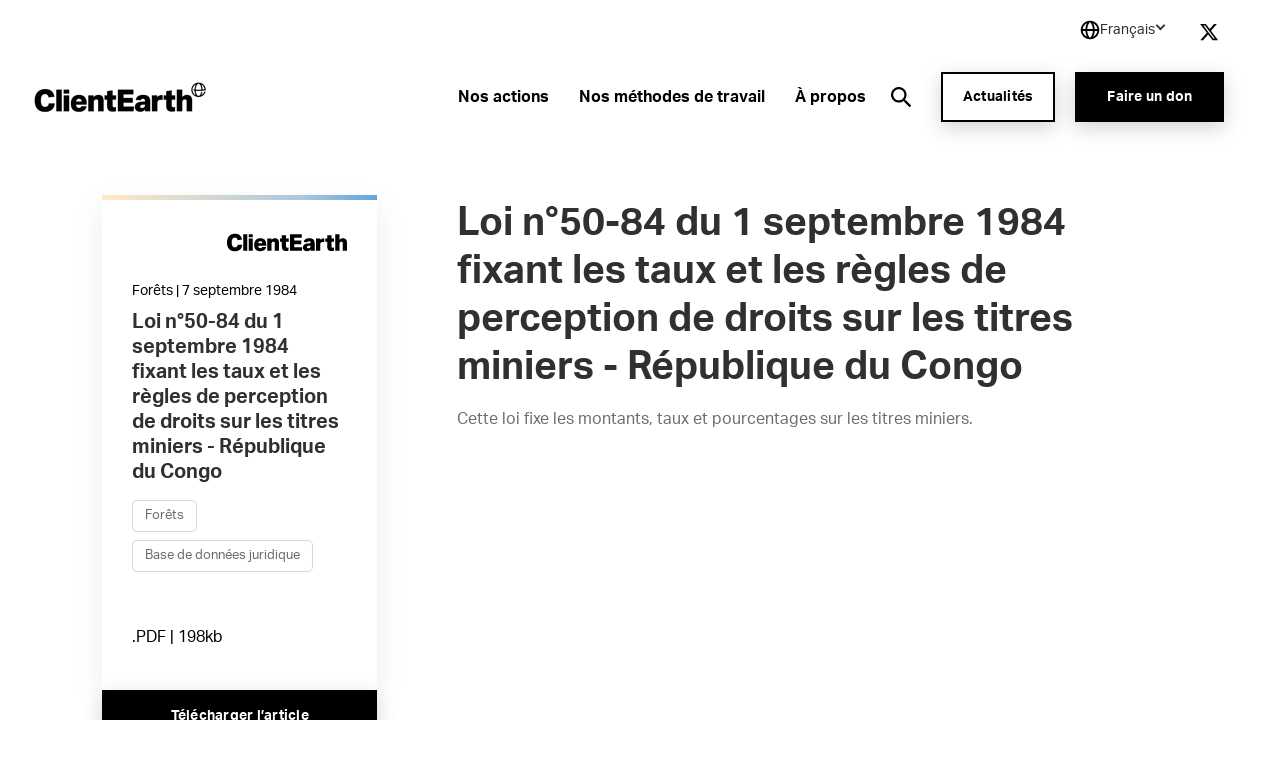

--- FILE ---
content_type: text/html; charset=utf-8
request_url: https://www.clientearth.fr/actualites/ressources/loi-n-50-84-du-1-septembre-1984-fixant-les-taux-et-les-r%C3%A8gles-de-perception-de-droits-sur-les-titres-miniers-r%C3%A9publique-du-congo/
body_size: 21151
content:


<!DOCTYPE html>
<html lang="fr">

<head>

    <script nonce="fKG9KoeJ5o3MBey2jUFf0Lam">
        !function(T,l,y){var S=T.location,k="script",D="instrumentationKey",C="ingestionendpoint",I="disableExceptionTracking",E="ai.device.",b="toLowerCase",w="crossOrigin",N="POST",e="appInsightsSDK",t=y.name||"appInsights";(y.name||T[e])&&(T[e]=t);var n=T[t]||function(d){var g=!1,f=!1,m={initialize:!0,queue:[],sv:"5",version:2,config:d};function v(e,t){var n={},a="Browser";return n[E+"id"]=a[b](),n[E+"type"]=a,n["ai.operation.name"]=S&&S.pathname||"_unknown_",n["ai.internal.sdkVersion"]="javascript:snippet_"+(m.sv||m.version),{time:function(){var e=new Date;function t(e){var t=""+e;return 1===t.length&&(t="0"+t),t}return e.getUTCFullYear()+"-"+t(1+e.getUTCMonth())+"-"+t(e.getUTCDate())+"T"+t(e.getUTCHours())+":"+t(e.getUTCMinutes())+":"+t(e.getUTCSeconds())+"."+((e.getUTCMilliseconds()/1e3).toFixed(3)+"").slice(2,5)+"Z"}(),iKey:e,name:"Microsoft.ApplicationInsights."+e.replace(/-/g,"")+"."+t,sampleRate:100,tags:n,data:{baseData:{ver:2}}}}var h=d.url||y.src;if(h){function a(e){var t,n,a,i,r,o,s,c,u,p,l;g=!0,m.queue=[],f||(f=!0,t=h,s=function(){var e={},t=d.connectionString;if(t)for(var n=t.split(";"),a=0;a<n.length;a++){var i=n[a].split("=");2===i.length&&(e[i[0][b]()]=i[1])}if(!e[C]){var r=e.endpointsuffix,o=r?e.location:null;e[C]="https://"+(o?o+".":"")+"dc."+(r||"services.visualstudio.com")}return e}(),c=s[D]||d[D]||"",u=s[C],p=u?u+"/v2/track":d.endpointUrl,(l=[]).push((n="SDK LOAD Failure: Failed to load Application Insights SDK script (See stack for details)",a=t,i=p,(o=(r=v(c,"Exception")).data).baseType="ExceptionData",o.baseData.exceptions=[{typeName:"SDKLoadFailed",message:n.replace(/\./g,"-"),hasFullStack:!1,stack:n+"\nSnippet failed to load ["+a+"] -- Telemetry is disabled\nHelp Link: https://go.microsoft.com/fwlink/?linkid=2128109\nHost: "+(S&&S.pathname||"_unknown_")+"\nEndpoint: "+i,parsedStack:[]}],r)),l.push(function(e,t,n,a){var i=v(c,"Message"),r=i.data;r.baseType="MessageData";var o=r.baseData;return o.message='AI (Internal): 99 message:"'+("SDK LOAD Failure: Failed to load Application Insights SDK script (See stack for details) ("+n+")").replace(/\"/g,"")+'"',o.properties={endpoint:a},i}(0,0,t,p)),function(e,t){if(JSON){var n=T.fetch;if(n&&!y.useXhr)n(t,{method:N,body:JSON.stringify(e),mode:"cors"});else if(XMLHttpRequest){var a=new XMLHttpRequest;a.open(N,t),a.setRequestHeader("Content-type","application/json"),a.send(JSON.stringify(e))}}}(l,p))}function i(e,t){f||setTimeout(function(){!t&&m.core||a()},500)}var e=function(){var n=l.createElement(k);n.src=h;var e=y[w];return!e&&""!==e||"undefined"==n[w]||(n[w]=e),n.onload=i,n.onerror=a,n.onreadystatechange=function(e,t){"loaded"!==n.readyState&&"complete"!==n.readyState||i(0,t)},n}();y.ld<0?l.getElementsByTagName("head")[0].appendChild(e):setTimeout(function(){l.getElementsByTagName(k)[0].parentNode.appendChild(e)},y.ld||0)}try{m.cookie=l.cookie}catch(p){}function t(e){for(;e.length;)!function(t){m[t]=function(){var e=arguments;g||m.queue.push(function(){m[t].apply(m,e)})}}(e.pop())}var n="track",r="TrackPage",o="TrackEvent";t([n+"Event",n+"PageView",n+"Exception",n+"Trace",n+"DependencyData",n+"Metric",n+"PageViewPerformance","start"+r,"stop"+r,"start"+o,"stop"+o,"addTelemetryInitializer","setAuthenticatedUserContext","clearAuthenticatedUserContext","flush"]),m.SeverityLevel={Verbose:0,Information:1,Warning:2,Error:3,Critical:4};var s=(d.extensionConfig||{}).ApplicationInsightsAnalytics||{};if(!0!==d[I]&&!0!==s[I]){var c="onerror";t(["_"+c]);var u=T[c];T[c]=function(e,t,n,a,i){var r=u&&u(e,t,n,a,i);return!0!==r&&m["_"+c]({message:e,url:t,lineNumber:n,columnNumber:a,error:i}),r},d.autoExceptionInstrumented=!0}return m}(y.cfg);function a(){y.onInit&&y.onInit(n)}(T[t]=n).queue&&0===n.queue.length?(n.queue.push(a),n.trackPageView({})):a()}(window,document,{
src: "https://js.monitor.azure.com/scripts/b/ai.2.min.js", // The SDK URL Source
crossOrigin: "anonymous", 
cfg: { // Application Insights Configuration
    connectionString: 'InstrumentationKey=27ad4d2d-1876-41f7-b224-ddd1af4cc416;IngestionEndpoint=https://uksouth-0.in.applicationinsights.azure.com/;LiveEndpoint=https://uksouth.livediagnostics.monitor.azure.com/;ApplicationId=de0f16f8-41c3-46d4-b8cb-5d6645d6d404'
}});
    </script>

    <link rel="preconnect" href="https://www.googletagmanager.com">
    <link rel="preconnect" href="https://www.google-analytics.com">
    <link rel="preconnect" href="https://apikeys.civiccomputing.com">

    
    <!-- Deny all cookies until they are consented to using CookieControl -->
    <script nonce="fKG9KoeJ5o3MBey2jUFf0Lam">
        // Define a gtag function for when Google Tag Manager hasn't been loaded
        window.dataLayer = window.dataLayer || [];

        function gtag() { dataLayer.push(arguments); }

        // Deny Analytics and AdSense cookies
        gtag('consent',
            'default',
            {
                'ad_storage': 'denied',
                'analytics_storage': 'denied'
            });

    </script>
    <script nonce="fKG9KoeJ5o3MBey2jUFf0Lam">

        (function(w, d, s, l, i) {
            w[l] = w[l] || [];
            w[l].push({
                'gtm.start':
                    new Date().getTime(),
                event: 'gtm.js'
            });
            var f = d.getElementsByTagName(s)[0],
                j = d.createElement(s),
                dl = l != 'dataLayer' ? '&l=' + l : '';
            j.async = true;
            j.src =
                'https://www.googletagmanager.com/gtm.js?id=' + i + dl;
            var n = d.querySelector('[nonce]');
            n && j.setAttribute('nonce', n.nonce || n.getAttribute('nonce'));
            f.parentNode.insertBefore(j, f);
        })(window, document, 'script', 'dataLayer', 'GTM-NNLDBS7');
    </script>

    



<meta charset="utf-8">
<meta http-equiv="Content-type" content="text/html; charset=UTF-8" />
<meta http-equiv="X-UA-Compatible" content="IE=edge">
<meta name="pinterest" content="nopin" />
<meta name="viewport" content="width=device-width, initial-scale=1.0">
<title data-suffix="| ClientEarth">Loi n&#xB0;50-84 du 1 septembre 1984 fixant les taux et les r&#xE8;gles de perception de droits sur les titres miniers - R&#xE9;publique du Congo | ClientEarth</title>
    
<meta name="description" content="Cette loi fixe les montants, taux et pourcentages sur les titres miniers.">
    <link rel="canonical" href="https://www.clientearth.fr/actualites/ressources/loi-n-50-84-du-1-septembre-1984-fixant-les-taux-et-les-r&#xE8;gles-de-perception-de-droits-sur-les-titres-miniers-r&#xE9;publique-du-congo/" />






<link rel="icon" type="image/x-icon" href="/favicon.ico" />
<link rel="shortcut icon" type="image/x-icon" href="/favicon.ico" />



<link rel="apple-touch-icon" sizes="180x180" href="/assets/images/apple-touch-icon.png">
<link rel="icon" type="image/png" sizes="32x32" href="/assets/images/favicon-32x32.png">
<link rel="icon" type="image/png" sizes="16x16" href="/assets/images/favicon-16x16.png">
<link rel="manifest" href="/site.webmanifest">
<meta name="msapplication-TileColor" content="#da532c">
<meta name="theme-color" content="#ffffff">




<!--Twitter Card Meta-->
<meta name="twitter:card" content="summary_large_image">
<meta name="twitter:title" content="Loi n&#xB0;50-84 du 1 septembre 1984 fixant les taux et les r&#xE8;gles de perception de droits sur les titres miniers - R&#xE9;publique du Congo | ClientEarth">
<meta name="twitter:description" content="Cette loi fixe les montants, taux et pourcentages sur les titres miniers.">
<meta name="twitter:image" content="/media/n5ze25m1/clientearth-globe.jpg?v=1db61b803ee0990">

<!--Open Graph Meta-->
<meta property="og:title" name="og:title" content="Loi n&#xB0;50-84 du 1 septembre 1984 fixant les taux et les r&#xE8;gles de perception de droits sur les titres miniers - R&#xE9;publique du Congo | ClientEarth">
<meta property="og:description" name="og:description" content="Cette loi fixe les montants, taux et pourcentages sur les titres miniers.">
<meta property="og:url" content="https://www.clientearth.fr/actualites/ressources/loi-n-50-84-du-1-septembre-1984-fixant-les-taux-et-les-r&#xE8;gles-de-perception-de-droits-sur-les-titres-miniers-r&#xE9;publique-du-congo/">
<meta property="og:image" content="/media/n5ze25m1/clientearth-globe.jpg?v=1db61b803ee0990">


    
<script type="application/ld+json">
       {
  "@context": "https://schema.org",
  "@graph": [
    {
      "@type": "WebSite",
      "@id": "https://www.clientearth.fr#website",
      "url": "https://www.clientearth.fr",
      "name": "ClientEarth (FR)",
      "description": "Une organisation environnementale",
      "inLanguage": "fr"
    },
    {
      "datePublished": "2021-09-23T15:50:17Z",
      "dateModified": "2025-01-08T11:07:46.613Z",
      "@type": "WebPage",
      "@id": "https://www.clientearth.fr/actualites/ressources/loi-n-50-84-du-1-septembre-1984-fixant-les-taux-et-les-règles-de-perception-de-droits-sur-les-titres-miniers-république-du-congo/#webpage",
      "url": "https://www.clientearth.fr/actualites/ressources/loi-n-50-84-du-1-septembre-1984-fixant-les-taux-et-les-règles-de-perception-de-droits-sur-les-titres-miniers-république-du-congo/",
      "name": "Loi n°50-84 du 1 septembre 1984 fixant les taux et les règles de perception de droits sur les titres miniers - République du Congo",
      "description": "Cette loi fixe les montants, taux et pourcentages sur les titres miniers.",
      "inLanguage": "fr",
      "isPartOf": {
        "@id": "https://www.clientearth.fr#website"
      }
    }
  ]
}
</script>



    <link rel="preload" as="style" href="https://use.typekit.net/ecj5fyj.css">
    <link rel="preload" as="style" href="/assets/css/print.css">
    <link rel="preload" as="style" href="/assets/css/styles.css">

    <link rel="stylesheet" media="print" href="/assets/css/print.css">
    <link rel="stylesheet" href="/assets/css/styles.css">


    <script type='text/javascript' defer src='/assets/scripts/plugins/jquery.min.js'></script>
<script type='text/javascript' defer src='/assets/scripts/plugins/svg4everybody.min.js'></script>
<script type='text/javascript' defer src='/assets/scripts/plugins/aos.min.js'></script>
<script type='text/javascript' defer src='/assets/scripts/cookies.min.js'></script>
<script type='text/javascript' defer src='/assets/scripts/all.min.js'></script>
<script type='text/javascript' defer src='/assets/scripts/plugins/vue.min.js'></script>
<script type='text/javascript' defer src='/assets/scripts/plugins/update-links-by-locale.min.js'></script>
<script type='text/javascript' defer src='/assets/scripts/views/mobileRegionSelector.min.js'></script>
<script type='text/javascript' defer src='/assets/scripts/views/utilityNav.min.js'></script>
<script type='text/javascript' defer src='/assets/scripts/views/geolocationBanner.min.js'></script>
<script type='text/javascript' defer src='/assets/scripts/components/copyURL.min.js'></script>
<script type='text/javascript' defer src='/assets/scripts/components/headerScroll.min.js'></script>
<script type='text/javascript' defer src='/assets/scripts/apps/mobilemenu/mobileMenu.umd.min.js'></script>
<script type='text/javascript' defer src='/assets/scripts/apps/smsitesearch/smSiteSearch.umd.min.js'></script>
<script type='text/javascript' defer src='/assets/scripts/views/geolocationPopUp.min.js'></script>


</head>

<body class="preload fr">
    <a tabindex="0" href="#main" class="skipToContent">Skip to content</a>
    
    
<noscript>
    <iframe src="https://www.googletagmanager.com/ns.html?id=GTM-NNLDBS7" height="0" width="0" aria-hidden="true" title="google tag manager" class="noscript-google"></iframe>
</noscript>




    <header class="mainHeader scrollActive " id="js-mainHeader">

        

<link rel="stylesheet" href="/assets/css/views/geolocationBanner.css">

<div class="geolocationConfirmedBanner">
    <div class="container">
        <div class="innerDiv">
            <div class="confirmationDiv">
                <div class="tick">
                    <svg xmlns="http://www.w3.org/2000/svg" width="24" height="25" viewBox="0 0 24 25" fill="none" role="img" aria-hidden="true">
                        <path d="M9.00002 16.7L4.80002 12.5L3.40002 13.9L9.00002 19.5L21 7.50001L19.6 6.10001L9.00002 16.7Z" fill="black" />
                    </svg>
                </div>
                <h2 class="text">Location successfully changed to Fran&#xE7;ais</h2>
            </div>
            <button class="closeBanner" aria-label="Close geolocation confirmation banner">
                <svg xmlns="http://www.w3.org/2000/svg" width="24" height="24" viewBox="0 0 24 24" fill="none" role="img" aria-hidden="true">
                    <path d="M18.3 5.70998C18.2075 5.61728 18.0976 5.54373 17.9766 5.49355C17.8557 5.44337 17.726 5.41754 17.595 5.41754C17.464 5.41754 17.3344 5.44337 17.2134 5.49355C17.0924 5.54373 16.9825 5.61728 16.89 5.70998L12 10.59L7.11001 5.69998C7.01743 5.6074 6.90752 5.53396 6.78655 5.48385C6.66559 5.43375 6.53594 5.40796 6.40501 5.40796C6.27408 5.40796 6.14443 5.43375 6.02347 5.48385C5.9025 5.53396 5.79259 5.6074 5.70001 5.69998C5.60743 5.79256 5.53399 5.90247 5.48388 6.02344C5.43378 6.1444 5.40799 6.27405 5.40799 6.40498C5.40799 6.53591 5.43378 6.66556 5.48388 6.78652C5.53399 6.90749 5.60743 7.0174 5.70001 7.10998L10.59 12L5.70001 16.89C5.60743 16.9826 5.53399 17.0925 5.48388 17.2134C5.43378 17.3344 5.40799 17.464 5.40799 17.595C5.40799 17.7259 5.43378 17.8556 5.48388 17.9765C5.53399 18.0975 5.60743 18.2074 5.70001 18.3C5.79259 18.3926 5.9025 18.466 6.02347 18.5161C6.14443 18.5662 6.27408 18.592 6.40501 18.592C6.53594 18.592 6.66559 18.5662 6.78655 18.5161C6.90752 18.466 7.01743 18.3926 7.11001 18.3L12 13.41L16.89 18.3C16.9826 18.3926 17.0925 18.466 17.2135 18.5161C17.3344 18.5662 17.4641 18.592 17.595 18.592C17.7259 18.592 17.8556 18.5662 17.9766 18.5161C18.0975 18.466 18.2074 18.3926 18.3 18.3C18.3926 18.2074 18.466 18.0975 18.5161 17.9765C18.5662 17.8556 18.592 17.7259 18.592 17.595C18.592 17.464 18.5662 17.3344 18.5161 17.2134C18.466 17.0925 18.3926 16.9826 18.3 16.89L13.41 12L18.3 7.10998C18.68 6.72998 18.68 6.08998 18.3 5.70998Z" fill="black" />
                </svg>
            </button>
        </div>
    </div>
</div>

        <div class="container">
            <div class="inner">

                




<div class="utilityNav" cookieName="LocalisationCookie">
    <div class="regionDiv">
        <button class="hoverSection" aria-expanded="false">
            <div class="currentRegion">
                <svg class="globeIcon" xmlns="http://www.w3.org/2000/svg" width="18" height="18" viewBox="0 0 18 18" fill="none" role="img" aria-hidden="true">
                    <path d="M9.00033 0.666672C4.40533 0.666672 0.666992 4.405 0.666992 9C0.666992 13.595 4.40533 17.3333 9.00033 17.3333C13.5953 17.3333 17.3337 13.595 17.3337 9C17.3337 4.405 13.5953 0.666672 9.00033 0.666672ZM15.6095 8.16667H13.3062C13.2034 6.34271 12.6931 4.56498 11.8128 2.96417C12.833 3.44088 13.716 4.16784 14.3798 5.07743C15.0436 5.98703 15.4666 7.04972 15.6095 8.16667ZM9.44199 2.35584C10.3045 3.4925 11.4645 5.50584 11.6312 8.16667H6.52533C6.64116 6.00334 7.35366 3.97667 8.56783 2.35501C8.71116 2.34667 8.85449 2.33334 9.00033 2.33334C9.14949 2.33334 9.29533 2.34667 9.44199 2.35584ZM6.24032 2.93917C5.42033 4.51501 4.94699 6.30167 4.85866 8.16667H2.39116C2.53513 7.03987 2.96419 5.96842 3.63774 5.05369C4.31128 4.13895 5.20706 3.41116 6.24032 2.93917ZM2.39116 9.83334H4.86949C4.98283 11.8158 5.42366 13.565 6.16616 15.025C5.15132 14.5466 4.27343 13.8202 3.61362 12.9127C2.95382 12.0053 2.53338 10.9462 2.39116 9.83334ZM8.54199 15.6442C7.37449 14.2292 6.68533 12.2467 6.53449 9.83334H11.6287C11.4553 12.1442 10.6978 14.1633 9.45949 15.6433C9.30783 15.6533 9.15616 15.6667 9.00033 15.6667C8.84533 15.6667 8.69449 15.6533 8.54199 15.6442ZM11.8845 15.0008C12.6803 13.5058 13.1662 11.75 13.2937 9.83334H15.6087C15.468 10.9369 15.0536 11.9878 14.4032 12.8903C13.7527 13.7928 12.8869 14.5184 11.8845 15.0008Z" fill="black" />
                </svg>
                <h2 class="selectedRegionName">Fran&#xE7;ais</h2>
                <svg class="arrow active" xmlns="http://www.w3.org/2000/svg" width="11" height="10" viewBox="0 0 11 10" fill="none" role="img" aria-hidden="true">
                    <rect x="10.4502" y="5" width="2" height="7" transform="rotate(135 10.4502 5)" fill="#333F48" />
                    <rect x="1.96484" y="6.41422" width="2" height="7" transform="rotate(-135 1.96484 6.41422)" fill="#333F48" />
                </svg>
            </div>
        </button>
        <ul class="regionDropdown">
            <li class="prompt">Select a region</li>
            <li class="regionOption" siteID="8701" siteURL="https://www.clientearth.org/">
                <a href="https://www.clientearth.org/">
                    English (Global)
                </a>
            </li>
            <li class="regionOption" siteID="8702" siteURL="https://www.clientearth.asia/">
                <a href="https://www.clientearth.asia/">
                    English (Asia)
                </a>
            </li>
            <li class="regionOption" siteID="8703" siteURL="https://www.clientearth.us/">
                <a href="https://www.clientearth.us/">
                    English (USA)
                </a>
            </li>
            <li class="regionOption" siteID="8704" siteURL="https://www.clientearth.cn/">
                <a href="https://www.clientearth.cn/">
                    &#x4E2D;&#x6587;
                </a>
            </li>
            <li class="regionOption" siteID="8705" siteURL="https://www.clientearth.de/">
                <a href="https://www.clientearth.de/">
                    Deutsch
                </a>
            </li>
            <li class="regionOption" siteID="8706" siteURL="https://www.clientearth.es/">
                <a href="https://www.clientearth.es/">
                    Espa&#xF1;ol
                </a>
            </li>
            <li class="selected">
                <a href="https://www.clientearth.fr/">
                    Fran&#xE7;ais
                </a>
            </li>
            <li class="regionOption" siteID="8708" siteURL="https://www.clientearth.jp/">
                <a href="https://www.clientearth.jp/">
                    &#x65E5;&#x672C;&#x8A9E;
                </a>
            </li>
            <li class="regionOption" siteID="8709" siteURL="https://www.clientearth.pl/">
                <a href="https://www.clientearth.pl/">
                    Polski
                </a>
            </li>
        </ul>
    </div>

    <div class="socialContainer">
    <p>Suivre notre travail</p>

    <ul class="socialLinks">
            <li class="Twitter">
                
    <a href="https://www.twitter.com/clientearthfr" rel=" noopener" target="_blank" class="Twitter">
        <span class="sr-only">Link to Twitter</span>
        <svg xmlns="http://www.w3.org/2000/svg" width="26px" viewBox="0 0 512 512" aria-hidden="true" role="img">
    <!--! Font Awesome Free 6.4.2 by fontawesome - https://fontawesome.com License - https://fontawesome.com/license (Commercial License) Copyright 2023 Fonticons, Inc. -->
    <path d="M389.2 48h70.6L305.6 224.2 487 464H345L233.7 318.6 106.5 464H35.8L200.7 275.5 26.8 48H172.4L272.9 180.9 389.2 48zM364.4 421.8h39.1L151.1 88h-42L364.4 421.8z" />
</svg>
    </a>

            </li>
    </ul>
</div>


</div>

                <a href="/" class="headerLogo" aria-label="Lien vers la page d&#x2019;accueil">
                    <img src="/media/k3ui35eg/ce-lockup-logo.png?width=185&amp;amp;format=webp&amp;amp;v=1db61b88f6b1d00" loading="lazy" alt="Client earth logo" role="presentation">
                </a>


                <div class="mobileIcons">
                    <button class="mobileSearchIcon" id="js-mobileSearchIcon">
                        <svg id="searchIcon" xmlns="http://www.w3.org/2000/svg" viewBox="0 0 18 18" width="18px" aria-hidden="true" role="presentation">
                            <path d="M17.875 16.46l-4-4.005c-.13-.132-.274-.25-.43-.35l-1-.69c2.057-2.549 2.076-6.184.046-8.754C10.461.091 6.924-.727 3.973.69 1.023 2.107-.554 5.382.178 8.575c.731 3.194 3.575 5.454 6.847 5.442 1.588 0 3.13-.54 4.37-1.532l.75 1.002c.089.129.19.25.3.36l4 4.005c.094.095.222.148.355.148.133 0 .261-.053.355-.148l.7-.7c.19-.189.199-.493.02-.692zm-10.85-4.445c-2.761 0-5-2.241-5-5.006s2.239-5.006 5-5.006 5 2.241 5 5.006c0 1.328-.527 2.6-1.464 3.54-.938.938-2.21 1.466-3.536 1.466z"></path>
                        </svg>
                    </button>

                    <div class="mobileMenu" id="js-mobileMenu" tabindex="0">
                        <span class="line"></span>
                        <span class="bottomLine"></span>
                    </div>
                </div>


    <nav class="navLinks">
        <ul>
                <li>
                    
<a href="/nos-actions/" rel="" target="" class="hasMega hasHover" id="nosactions8713">

    <span class="hover">
        Nos actions
    </span>
</a>
                </li>
                <li>
                    
<a href="/nos-methodes-de-travail/" rel="" target="" class=" hasHover" id="nosm&#xE9;thodesdetravail8725">

    <span class="hover">
        Nos m&#xE9;thodes de travail
    </span>
</a>
                </li>
                <li>
                    
<a href="/a-propos/" rel="" target="" class="hasMega hasHover" id="&#xE0;propos8732">

    <span class="hover">
        &#xC0; propos
    </span>
</a>
                </li>
        </ul>
    </nav>
            <nav class="megaMenu nosactions8713" tabindex="0">
                <div class="container">
                    <div class="megaInner">
                        <div class="left">
                            <h2>Un avenir o&#xF9; les &#xEA;tres humains et la plan&#xE8;te prosp&#xE8;rent ensemble n&#x2019;est pas seulement possible, c&#x2019;est indispensable.</h2>
                            <ul>
                                    <li>
                                            <a href="/nos-actions/nos-motivations/" rel="" target="_blank" class=" ctaLink">
        <span class="hover">
            D&#xE9;couvrir nos luttes
            <span class="sr-only">Ouvre une nouvelle fen&#xEA;tre</span>
        </span>
        <svg id="ctaArrow" xmlns="http://www.w3.org/2000/svg" viewBox="0 0 18 14" width="18px" aria-hidden="true"
     role="presentation">
    <path fill-rule="evenodd" d="M10.89 0l6.363 6.364-1.414 1.414-5.657 5.657-1.414-1.414 4.708-4.711H0v-2h13.37L9.475 1.414 10.889 0z" />
</svg>

    </a>

                                    </li>
                                    <li>
                                            <a href="/nos-actions/nos-priorites/" rel="" class=" ctaLink">
        <span class="hover">
            Nos priorit&#xE9;s
        </span>
        <svg id="ctaArrow" xmlns="http://www.w3.org/2000/svg" viewBox="0 0 18 14" width="18px" aria-hidden="true"
     role="presentation">
    <path fill-rule="evenodd" d="M10.89 0l6.363 6.364-1.414 1.414-5.657 5.657-1.414-1.414 4.708-4.711H0v-2h13.37L9.475 1.414 10.889 0z" />
</svg>

    </a>

                                    </li>
                            </ul>
                        </div>
                        <div class="right">
                                <div class="col ">
                                        <h3>
<a href="/nos-actions/nos-motivations/" rel="" class=" hasHover">

    <span class="hover">
        Nos motivations
    </span>
</a></h3>
                                    <ul>
                                            <li>
                                                
<a href="/nos-actions/nos-motivations/proteger-les-forets/" rel="" class=" hasHover">

    <span class="hover">
        Prot&#xE9;ger les for&#xEA;ts
    </span>
</a>
                                            </li>
                                            <li>
                                                
<a href="/nos-actions/nos-motivations/lutter-contre-le-changement-climatique/" rel="" class=" hasHover">

    <span class="hover">
        Lutter contre le changement climatique
    </span>
</a>
                                            </li>
                                            <li>
                                                
<a href="/nos-actions/nos-motivations/mettre-fin-a-la-pollution/" rel="" class=" hasHover">

    <span class="hover">
        Mettre fin &#xE0; la pollution
    </span>
</a>
                                            </li>
                                            <li>
                                                
<a href="/nos-actions/nos-motivations/renforcer-l-etat-de-droit/" rel="" class=" hasHover">

    <span class="hover">
        Renforcer l&#x2019;&#xC9;tat de droit
    </span>
</a>
                                            </li>
                                            <li>
                                                
<a href="/nos-actions/nos-motivations/defendre-la-vie-sauvage-et-les-habitats/" rel="" class=" hasHover">

    <span class="hover">
        D&#xE9;fendre la vie sauvage et les habitats
    </span>
</a>
                                            </li>
                                    </ul>
                                </div>
                                <div class="col ">
                                        <h3>
<a href="/nos-actions/nos-priorites/" rel="" class=" hasHover">

    <span class="hover">
        Nos priorit&#xE9;s
    </span>
</a></h3>
                                    <ul>
                                            <li>
                                                
<a href="/nos-actions/nos-priorites/les-forets-et-leurs-communautes/" rel="" class=" hasHover">

    <span class="hover">
        Les for&#xEA;ts et leurs communaut&#xE9;s
    </span>
</a>
                                            </li>
                                            <li>
                                                
<a href="/nos-actions/nos-priorites/les-forets-et-le-commerce/" rel="" class=" hasHover">

    <span class="hover">
        Les for&#xEA;ts et le commerce
    </span>
</a>
                                            </li>
                                    </ul>
                                </div>
                        </div>
                    </div>
                </div>
            </nav>
            <nav class="megaMenu &#xE0;propos8732" tabindex="0">
                <div class="container">
                    <div class="megaInner">
                        <div class="left">
                            <h2>Transparence </h2>
                            <ul>
                            </ul>
                        </div>
                        <div class="right">
                                <div class="col ">
                                        <h3>
<a href="https://www.clientearth.org/about/who-we-are/transparency/" rel=" noopener" class=" hasHover">

    <span class="hover">
        Transparence
    </span>
</a></h3>
                                    <ul>
                                    </ul>
                                </div>
                        </div>
                    </div>
                </div>
            </nav>
                    <div class="headerSearch">
                        <div class="searchInputContainer">
                            <form action="/actualites/ressources/loi-n-50-84-du-1-septembre-1984-fixant-les-taux-et-les-r&#xE8;gles-de-perception-de-droits-sur-les-titres-miniers-r&#xE9;publique-du-congo/" method="get">
                                <label for="headerSearchInput" class="sr-only">
                                    Recherche par mot cl&#xE9;
                                </label>
                                <input id="headerSearchInput" name="query" type="text"
                                       placeholder="Recherche par mot cl&#xE9;"
                                       aria-label="Appuyer sur Entr&#xE9;e pour lancer la recherche" />
                            </form>
                        </div>

                        <div class="searchIcons" id="js-searchIcon" tabindex="0"
                             aria-label="Ouvrir/fermer la recherche">
                            <span class="search">
                                <svg id="searchIcon" xmlns="http://www.w3.org/2000/svg" viewBox="0 0 18 18" width="18px" aria-hidden="true" role="presentation">
    <path d="M17.875 16.46l-4-4.005c-.13-.132-.274-.25-.43-.35l-1-.69c2.057-2.549 2.076-6.184.046-8.754C10.461.091 6.924-.727 3.973.69 1.023 2.107-.554 5.382.178 8.575c.731 3.194 3.575 5.454 6.847 5.442 1.588 0 3.13-.54 4.37-1.532l.75 1.002c.089.129.19.25.3.36l4 4.005c.094.095.222.148.355.148.133 0 .261-.053.355-.148l.7-.7c.19-.189.199-.493.02-.692zm-10.85-4.445c-2.761 0-5-2.241-5-5.006s2.239-5.006 5-5.006 5 2.241 5 5.006c0 1.328-.527 2.6-1.464 3.54-.938.938-2.21 1.466-3.536 1.466z" />
</svg>

                            </span>
                            <span class="close">
                                <svg id="close" xmlns="http://www.w3.org/2000/svg" viewBox="0 0 12 13" width="12px"  aria-hidden="true" role="presentation">
    <path fill-rule="evenodd" d="M12.01 1.904L7.415 6.499l4.595 4.597-1.414 1.414L6 7.914 1.404 12.51-.01 11.096 4.586 6.5-.01 1.904 1.404.49 6 5.086 10.596.49l1.414 1.414z" />
</svg>

                            </span>
                        </div>
                    </div>
                    <div class="ctaButtons">
                            <nav class="navLinks">
        <ul>
                <li>
                    
<a href="/actualites/" rel="" target="" class="btn hasHover" id="actualit&#xE9;s5c9e3def">

    <span class="hover">
        Actualit&#xE9;s
    </span>
</a>
                </li>
                <li>
                    
<a href="https://donate.clientearth.org/page/125607/donate/1" rel="" target="" class="btn hasHover" id="faireundon238117be">

    <span class="hover">
        Faire un don
    </span>
</a>
                </li>
        </ul>
    </nav>

                    </div>
            </div>
        </div>
    </header>
<div class="mobileNav">
    <div class="mobileNavLinksDiv">
        <div id="sm-mobile-menu" data-currentpageid="10328" data-root="8707"></div>
    </div>

    



<section class="mobileRegionSelector">
    <div class="regionSelector" cookieName="LocalisationCookie">
        <div class="mobilePrompt">
            <button class="title">Select a region</button>
        </div>
        <ul>
                    <li class= "regionOption" siteURL="https://www.clientearth.org/" siteID="8701">
                        <a href="https://www.clientearth.org/">
                            <span>English (Global)</span>
                        </a>
                    </li>
                    <li class= "regionOption" siteURL="https://www.clientearth.asia/" siteID="8702">
                        <a href="https://www.clientearth.asia/">
                            <span>English (Asia)</span>
                        </a>
                    </li>
                    <li class= "regionOption" siteURL="https://www.clientearth.us/" siteID="8703">
                        <a href="https://www.clientearth.us/">
                            <span>English (USA)</span>
                        </a>
                    </li>
                    <li class= "regionOption" siteURL="https://www.clientearth.cn/" siteID="8704">
                        <a href="https://www.clientearth.cn/">
                            <span>&#x4E2D;&#x6587;</span>
                        </a>
                    </li>
                    <li class= "regionOption" siteURL="https://www.clientearth.de/" siteID="8705">
                        <a href="https://www.clientearth.de/">
                            <span>Deutsch</span>
                        </a>
                    </li>
                    <li class= "regionOption" siteURL="https://www.clientearth.es/" siteID="8706">
                        <a href="https://www.clientearth.es/">
                            <span>Espa&#xF1;ol</span>
                        </a>
                    </li>
                    <li class="selected">
                        <a href="https://www.clientearth.fr/">
                            <span>Fran&#xE7;ais</span>
                        </a>
                    </li>
                    <li class= "regionOption" siteURL="https://www.clientearth.jp/" siteID="8708">
                        <a href="https://www.clientearth.jp/">
                            <span>&#x65E5;&#x672C;&#x8A9E;</span>
                        </a>
                    </li>
                    <li class= "regionOption" siteURL="https://www.clientearth.pl/" siteID="8709">
                        <a href="https://www.clientearth.pl/">
                            <span>Polski</span>
                        </a>
                    </li>
        </ul>
    </div>

    <button class="currentRegion">
        <svg class="globeIcon" xmlns="http://www.w3.org/2000/svg" width="18" height="18" viewBox="0 0 18 18" fill="none" role="img" aria-hidden="true" >
            <path d="M9.00033 0.666672C4.40533 0.666672 0.666992 4.405 0.666992 9C0.666992 13.595 4.40533 17.3333 9.00033 17.3333C13.5953 17.3333 17.3337 13.595 17.3337 9C17.3337 4.405 13.5953 0.666672 9.00033 0.666672ZM15.6095 8.16667H13.3062C13.2034 6.34271 12.6931 4.56498 11.8128 2.96417C12.833 3.44088 13.716 4.16784 14.3798 5.07743C15.0436 5.98703 15.4666 7.04972 15.6095 8.16667ZM9.44199 2.35584C10.3045 3.4925 11.4645 5.50584 11.6312 8.16667H6.52533C6.64116 6.00334 7.35366 3.97667 8.56783 2.35501C8.71116 2.34667 8.85449 2.33334 9.00033 2.33334C9.14949 2.33334 9.29533 2.34667 9.44199 2.35584ZM6.24032 2.93917C5.42033 4.51501 4.94699 6.30167 4.85866 8.16667H2.39116C2.53513 7.03987 2.96419 5.96842 3.63774 5.05369C4.31128 4.13895 5.20706 3.41116 6.24032 2.93917ZM2.39116 9.83334H4.86949C4.98283 11.8158 5.42366 13.565 6.16616 15.025C5.15132 14.5466 4.27343 13.8202 3.61362 12.9127C2.95382 12.0053 2.53338 10.9462 2.39116 9.83334ZM8.54199 15.6442C7.37449 14.2292 6.68533 12.2467 6.53449 9.83334H11.6287C11.4553 12.1442 10.6978 14.1633 9.45949 15.6433C9.30783 15.6533 9.15616 15.6667 9.00033 15.6667C8.84533 15.6667 8.69449 15.6533 8.54199 15.6442ZM11.8845 15.0008C12.6803 13.5058 13.1662 11.75 13.2937 9.83334H15.6087C15.468 10.9369 15.0536 11.9878 14.4032 12.8903C13.7527 13.7928 12.8869 14.5184 11.8845 15.0008Z" fill="black" />
        </svg>
        <h2 class="selectedRegionName">Fran&#xE7;ais</h2>
    </button>
</section>

    <div class="socialContainer">
    <p>Suivre notre travail</p>

    <ul class="socialLinks">
            <li class="Twitter">
                
    <a href="https://www.twitter.com/clientearthfr" rel=" noopener" target="_blank" class="Twitter">
        <span class="sr-only">Link to Twitter</span>
        <svg xmlns="http://www.w3.org/2000/svg" width="26px" viewBox="0 0 512 512" aria-hidden="true" role="img">
    <!--! Font Awesome Free 6.4.2 by fontawesome - https://fontawesome.com License - https://fontawesome.com/license (Commercial License) Copyright 2023 Fonticons, Inc. -->
    <path d="M389.2 48h70.6L305.6 224.2 487 464H345L233.7 318.6 106.5 464H35.8L200.7 275.5 26.8 48H172.4L272.9 180.9 389.2 48zM364.4 421.8h39.1L151.1 88h-42L364.4 421.8z" />
</svg>
    </a>

            </li>
    </ul>
</div>


    
    <div class="ctaButtons">
        

<a href="/actualites/" rel="" class="btn hasHover" id="">

    <span class="hover">
        Actualit&#xE9;s
    </span>
</a>
<a href="https://donate.clientearth.org/page/125607/donate/1" rel=" noopener" target="_blank" class="btn hasHover" id="">
        <span class="sr-only">Ouvre une nouvelle fen&#xEA;tre</span>

    <span class="hover">
        Faire un don
    </span>
</a>

    </div>


    <span tabindex="0" class="sr-only" id="mobReturn">Return to mob menu</span>
</div>
    <div class="searchOverlay" id="js-searchOverlay">
        <div class="overlayLogoClose">
            <div class="container">
                <div class="inner">
                    <a href="/" class="searchOverlayLogo" aria-label="Lien vers la page d&#x2019;accueil">
                        <img src="/assets/images/clientearthLogo.svg" loading="lazy" alt="Client earth logo"
                             role="presentation">
                    </a>

                    <button class="searchOverlayClose" tabindex="0" id="js-searchOverlayClose"
                            aria-label="Fermer la recherche">
                        <svg id="close" xmlns="http://www.w3.org/2000/svg" viewBox="0 0 12 13" width="12px"  aria-hidden="true" role="presentation">
    <path fill-rule="evenodd" d="M12.01 1.904L7.415 6.499l4.595 4.597-1.414 1.414L6 7.914 1.404 12.51-.01 11.096 4.586 6.5-.01 1.904 1.404.49 6 5.086 10.596.49l1.414 1.414z" />
</svg>

                    </button>
                </div>

                <div class="overlaySearchContent">
                    <div class="overlaySearchInputContainer">
                        <p>Recherche par mot cl&#xE9;</p>

                        <div class="headerSearchMobile" id="js-headerSearchMobile">
                            <div class="searchInputContainer">
                                <form action="/actualites/ressources/loi-n-50-84-du-1-septembre-1984-fixant-les-taux-et-les-r&#xE8;gles-de-perception-de-droits-sur-les-titres-miniers-r&#xE9;publique-du-congo/" method="get">
                                    <label for="headerSearchInput" class="sr-only">
                                        Recherche par mot cl&#xE9;
                                    </label>
                                    <input id="headerSearchInput" name="query" type="text"
                                           placeholder="Recherche par mot cl&#xE9;"
                                           aria-label="Appuyer sur Entr&#xE9;e pour lancer la recherche" />
                                </form>
                            </div>

                            <button class="searchIcons" id="js-searchIconMobile"
                                 aria-label="Ouvrir/fermer la recherche">
                                <span class="close">
                                    <svg id="close" xmlns="http://www.w3.org/2000/svg" viewBox="0 0 12 13" width="12px"  aria-hidden="true" role="presentation">
    <path fill-rule="evenodd" d="M12.01 1.904L7.415 6.499l4.595 4.597-1.414 1.414L6 7.914 1.404 12.51-.01 11.096 4.586 6.5-.01 1.904 1.404.49 6 5.086 10.596.49l1.414 1.414z" />
</svg>

                                </span>
                            </button>
                        </div>
                    </div>
                </div>
            </div>
        </div>

<div id="sm-site-search" data-showkeywords="True" data-filtergroupids="8933,8949,8998"
    data-filteryear="True" data-parentid="8707" data-pagesize="10"
    data-locale="fr"
    data-title="Recherche"></div>

    </div>



<link rel="stylesheet" href="/assets/css/views/pages/resources/resourceItem.css" />


<section class="resourceItem">
    <div class="container">
        <div class="inner">
            <div class="stickyLeft">
                <div class="content">
                    <div class="card gradient1bluetoyellow">
                        <div class="image">
                            <img src="/assets/images/clientearthLogo.svg" loading="lazy" alt="" role="presentation">
                        </div>
                        <p class="meta">

                            For&#xEA;ts | 7 septembre 1984

                        </p>
                        <h5 class="title">Loi n&#xB0;50-84 du 1 septembre 1984 fixant les taux et les r&#xE8;gles de perception de droits sur les titres miniers - R&#xE9;publique du Congo</h5>


<div class="tags">
        <div class="tag">For&#xEA;ts</div>
        <div class="tag">Base de donn&#xE9;es juridique</div>
</div>
<p class="file">
.PDF | 198kb                        </p>
                    </div>
                    <a href="/media/o2nbhlrj/1984-09-07-loi-5084-du-1-septembre-1984-fixant-les-taux-et-les-regles-de-perception-de-droits-sur-les-titres-miniers-ext-fr.pdf" class="btn">
                        T&#xE9;l&#xE9;charger l&#x2019;article
                    </a>


                    <div class="links">
                        <a href="/actualites/ressources/" aria-label="go back a page" class="back">
                            <svg id="ctaArrow" xmlns="http://www.w3.org/2000/svg" viewBox="0 0 18 14" width="18px" aria-hidden="true"
     role="presentation">
    <path fill-rule="evenodd" d="M10.89 0l6.363 6.364-1.414 1.414-5.657 5.657-1.414-1.414 4.708-4.711H0v-2h13.37L9.475 1.414 10.889 0z" />
</svg>

                            <p>Retour</p>
                        </a>
                        

<div class="socialShareHover">

    <button class="socialOpen" aria-label="open social share" tabindex="0">
        <p>
            Partager
        </p>
        <svg id="socialShare" xmlns="http://www.w3.org/2000/svg" viewBox="0 0 24 24" width="24px" aria-hidden="true" role="presentation">
    <path d="M21 19.003C21 20.658 19.657 22 18 22s-3-1.342-3-2.997c-.005-.084-.005-.167 0-.25.017-.193-.075-.378-.24-.48l-6.54-3.817c-.165-.105-.375-.105-.54 0-.49.351-1.077.543-1.68.55-1.657 0-3-1.342-3-2.997C3 10.353 4.343 9.01 6 9.01c.601 0 1.187.186 1.68.53.165.105.375.105.54 0l6.55-3.817c.154-.1.242-.276.23-.46-.005-.083-.005-.166 0-.25-.008-1.407.965-2.63 2.339-2.94 1.374-.31 2.778.376 3.377 1.65.598 1.274.229 2.793-.888 3.65-1.116.858-2.68.824-3.758-.081l-6.84 3.996c-.165.102-.257.287-.24.48.013.166.013.333 0 .5-.017.192.075.377.24.479l6.55 3.817c.165.105.375.105.54 0 .49-.355 1.076-.55 1.68-.56 1.657 0 3 1.342 3 2.998z" />
</svg>

    </button>
    <div class="socialShareHoverLinks">
        <ul>
                <li>
                    <a href="https://www.facebook.com/sharer.php?u=https://www.clientearth.fr/actualites/ressources/loi-n-50-84-du-1-septembre-1984-fixant-les-taux-et-les-r%C3%A8gles-de-perception-de-droits-sur-les-titres-miniers-r%C3%A9publique-du-congo/" class="facebook">
                        <svg id="facebook"
     xmlns="http://www.w3.org/2000/svg"
     viewBox="0 0 26 26"
     width="26px"
     aria-hidden="true"
     role="presentation">
    <path fill-rule="evenodd"
          d="M26 13.08C26 5.855 20.18 0 13 0S0 5.856 0 13.08C0 19.606 4.754 25.018 10.969 26v-9.14H7.668v-3.78h3.301v-2.882c0-3.278 1.941-5.089 4.91-5.089 1.423 0 2.91.256 2.91.256v3.218h-1.64c-1.614 0-2.118 1.008-2.118 2.044v2.452h3.606l-.576 3.781h-3.03V26C21.246 25.019 26 19.607 26 13.08" />
</svg>

                        <span>
                            Facebook
                        </span>
                    </a>
                </li>
                <li>
                    <a href="https://twitter.com/share?url=https://www.clientearth.fr/actualites/ressources/loi-n-50-84-du-1-septembre-1984-fixant-les-taux-et-les-r%C3%A8gles-de-perception-de-droits-sur-les-titres-miniers-r%C3%A9publique-du-congo/" class="twitter">
                        <svg xmlns="http://www.w3.org/2000/svg" width="26px" viewBox="0 0 512 512" aria-hidden="true" role="img">
    <!--! Font Awesome Free 6.4.2 by fontawesome - https://fontawesome.com License - https://fontawesome.com/license (Commercial License) Copyright 2023 Fonticons, Inc. -->
    <path d="M389.2 48h70.6L305.6 224.2 487 464H345L233.7 318.6 106.5 464H35.8L200.7 275.5 26.8 48H172.4L272.9 180.9 389.2 48zM364.4 421.8h39.1L151.1 88h-42L364.4 421.8z" />
</svg>
                        <span>
                            Twitter
                        </span>
                    </a>
                </li>
                <li>
                    <a href="https://www.linkedin.com/shareArticle?mini=true&amp;url=https://www.clientearth.fr/actualites/ressources/loi-n-50-84-du-1-septembre-1984-fixant-les-taux-et-les-r%C3%A8gles-de-perception-de-droits-sur-les-titres-miniers-r%C3%A9publique-du-congo/" class="linkedin">
                        <svg id="linkedin"
     xmlns="http://www.w3.org/2000/svg"
     viewBox="0 0 26 26"
     width="26px"
     aria-hidden="true"
     role="presentation">
    <path fill-rule="evenodd"
          d="M21.667 20.583h-3.25v-6.07c0-3.65-4.334-3.373-4.334 0v6.07h-3.25V8.667h3.25v1.912c1.513-2.802 7.584-3.009 7.584 2.682v7.322zM7.042 7.293c-1.047 0-1.896-.856-1.896-1.911 0-1.055.85-1.911 1.896-1.911 1.046 0 1.896.856 1.896 1.911 0 1.055-.849 1.911-1.896 1.911zm-1.625 13.29h3.25V8.667h-3.25v11.916zM20.583 0H5.417C2.426 0 0 2.426 0 5.417v15.166C0 23.574 2.426 26 5.417 26h15.166C23.576 26 26 23.574 26 20.583V5.417C26 2.426 23.576 0 20.583 0z" />
</svg>

                        <span>
                            Linkedin
                        </span>
                    </a>
                </li>
                <li>
                    <a href="https://www.threads.net/intent/post?url=https://www.clientearth.fr/actualites/ressources/loi-n-50-84-du-1-septembre-1984-fixant-les-taux-et-les-r%C3%A8gles-de-perception-de-droits-sur-les-titres-miniers-r%C3%A9publique-du-congo/" class="thread">
                        <svg xmlns="http://www.w3.org/2000/svg" viewBox="0 0 448 512" aria-hidden="true" role="presentation"><!--!Font Awesome Free 6.5.2 by fontawesome - https://fontawesome.com License - https://fontawesome.com/license/free Copyright 2024 Fonticons, Inc.--><path d="M331.5 235.7c2.2 .9 4.2 1.9 6.3 2.8c29.2 14.1 50.6 35.2 61.8 61.4c15.7 36.5 17.2 95.8-30.3 143.2c-36.2 36.2-80.3 52.5-142.6 53h-.3c-70.2-.5-124.1-24.1-160.4-70.2c-32.3-41-48.9-98.1-49.5-169.6V256v-.2C17 184.3 33.6 127.2 65.9 86.2C102.2 40.1 156.2 16.5 226.4 16h.3c70.3 .5 124.9 24 162.3 69.9c18.4 22.7 32 50 40.6 81.7l-40.4 10.8c-7.1-25.8-17.8-47.8-32.2-65.4c-29.2-35.8-73-54.2-130.5-54.6c-57 .5-100.1 18.8-128.2 54.4C72.1 146.1 58.5 194.3 58 256c.5 61.7 14.1 109.9 40.3 143.3c28 35.6 71.2 53.9 128.2 54.4c51.4-.4 85.4-12.6 113.7-40.9c32.3-32.2 31.7-71.8 21.4-95.9c-6.1-14.2-17.1-26-31.9-34.9c-3.7 26.9-11.8 48.3-24.7 64.8c-17.1 21.8-41.4 33.6-72.7 35.3c-23.6 1.3-46.3-4.4-63.9-16c-20.8-13.8-33-34.8-34.3-59.3c-2.5-48.3 35.7-83 95.2-86.4c21.1-1.2 40.9-.3 59.2 2.8c-2.4-14.8-7.3-26.6-14.6-35.2c-10-11.7-25.6-17.7-46.2-17.8H227c-16.6 0-39 4.6-53.3 26.3l-34.4-23.6c19.2-29.1 50.3-45.1 87.8-45.1h.8c62.6 .4 99.9 39.5 103.7 107.7l-.2 .2zm-156 68.8c1.3 25.1 28.4 36.8 54.6 35.3c25.6-1.4 54.6-11.4 59.5-73.2c-13.2-2.9-27.8-4.4-43.4-4.4c-4.8 0-9.6 .1-14.4 .4c-42.9 2.4-57.2 23.2-56.2 41.8l-.1 .1z" /></svg>
                        <span>
                            Thread
                        </span>
                    </a>
                </li>
            <li>
                <a href="mailto:?body=https://www.clientearth.fr/actualites/ressources/loi-n-50-84-du-1-septembre-1984-fixant-les-taux-et-les-r%C3%A8gles-de-perception-de-droits-sur-les-titres-miniers-r%C3%A9publique-du-congo/" class="email">
                    <svg id="email" xmlns="http://www.w3.org/2000/svg" viewBox="0 0 26 22" width="26px" aria-hidden="true" role="presentation">
    <path d="M23.4.142H2.6C1.164.142 0 1.317 0 2.767v15.75c0 1.45 1.164 2.625 2.6 2.625h20.8c1.436 0 2.6-1.175 2.6-2.625V2.767c0-1.45-1.164-2.625-2.6-2.625zm0 9.188l-8.255 5.84c-1.288.91-3.002.91-4.29 0L2.6 9.33V6.573l9.555 6.76c.508.356 1.182.356 1.69 0l9.555-6.76V9.33z" />
</svg>

                    <span>
                        E-mail
                    </span>
                </a>
            </li>
            <li>
                <a href="javascript:void(0)" class="copy js-copyURL">
                    <svg id="copy" xmlns="http://www.w3.org/2000/svg" viewBox="0 0 26 29" width="26px" aria-hidden="true" role="presentation">
    <path d="M15.814 9.142c1.198 0 2.156 1.012 2.186 2.276v14.448c0 1.264-.988 2.276-2.156 2.276H2.156C.958 28.142 0 27.1 0 25.866V11.418c0-1.264.958-2.276 2.156-2.276zm.03 1.929H2.156c-.18 0-.329.158-.329.347v14.416c0 .19.15.348.33.348h13.687c.18 0 .329-.158.329-.348V11.418c0-.19-.15-.347-.33-.347zM23.84.142c1.2 0 2.16 1.013 2.16 2.28v14.44c0 1.267-.99 2.28-2.16 2.28H20.6v-1.9h3.24c.18 0 .33-.158.33-.348V2.422c0-.19-.15-.348-.33-.348H10.13c-.18 0-.33.158-.33.348v5.32H8v-5.32c0-1.267.96-2.28 2.16-2.28z" />
</svg>

                    <span>
                        Copier
                    </span>
                </a>
            </li>
        </ul>
        </div>
    </div>

                    </div>
                </div>
            </div>

            <div class="blockWrapper">
                <h1 class="h3">Loi n&#xB0;50-84 du 1 septembre 1984 fixant les taux et les r&#xE8;gles de perception de droits sur les titres miniers - R&#xE9;publique du Congo</h1>

<p>Cette loi fixe les montants, taux et pourcentages sur les titres miniers.</p>
            </div>
        </div>
    </div>
</section>


<footer id="js-footer">
    <div class="container">
        <div class="itemContainer">

<div class="item">
    <h3>
        
<a href="/nos-actions/" rel="" class=" hasHover">

    <span class="hover">
        Nos actions
    </span>
</a>

            <span class="openCloseIcon" tabindex="0" aria-label="Ouvrir l&#x2019;item accord&#xE9;on"></span>
    </h3>


        <ul>
                <li>
                    
<a href="/nos-actions/nos-motivations/" rel="" class=" hasHover">

    <span class="hover">
        Nos motivations
    </span>
</a>
                </li>
                <li>
                    
<a href="/nos-actions/nos-priorites/les-forets-et-leurs-communautes/" rel="" class=" hasHover">

    <span class="hover">
        Les for&#xEA;ts et leurs communaut&#xE9;s
    </span>
</a>
                </li>
                <li>
                    
<a href="/nos-actions/nos-priorites/les-forets-et-le-commerce/" rel="" class=" hasHover">

    <span class="hover">
        Les for&#xEA;ts et le commerce
    </span>
</a>
                </li>
                <li>
                    
<a href="/acces-a-la-justice-pour-une-europe-plus-verte/" rel="" class=" hasHover">

    <span class="hover">
        Acc&#xE8;s &#xE0; la justice pour une Europe plus verte
    </span>
</a>
                </li>
        </ul>
</div>

<div class="item">
    <h3>
        
<a href="/a-propos/" rel="" class=" hasHover">

    <span class="hover">
        &#xC0; propos
    </span>
</a>

            <span class="openCloseIcon" tabindex="0" aria-label="Ouvrir l&#x2019;item accord&#xE9;on"></span>
    </h3>


        <ul>
                <li>
                    
<a href="https://jobs.clientearth.org/jobs/" rel=" noopener" target="_blank" class=" hasHover">
        <span class="sr-only">Ouvre une nouvelle fen&#xEA;tre</span>

    <span class="hover">
        Offres d&#x2019;emploi
    </span>
</a>
                </li>
        </ul>
</div>

<div class="item">
    <h3>
        
<a href="/actualites/" rel="" class=" hasHover">

    <span class="hover">
        Actualit&#xE9;s
    </span>
</a>

            <span class="openCloseIcon" tabindex="0" aria-label="Ouvrir l&#x2019;item accord&#xE9;on"></span>
    </h3>


        <ul>
                <li>
                    
<a href="/actualites/articles/" rel="" class=" hasHover">

    <span class="hover">
        Articles
    </span>
</a>
                </li>
                <li>
                    
<a href="/actualites/ressources/" rel="" class=" hasHover">

    <span class="hover">
        Ressources
    </span>
</a>
                </li>
        </ul>
</div>

<div class="item">
    <h3>
        
<a href="https://donate.clientearth.org/page/125607/donate/1" rel=" noopener" target="_blank" class=" hasHover">
        <span class="sr-only">Ouvre une nouvelle fen&#xEA;tre</span>

    <span class="hover">
        Faire un don
    </span>
</a>

    </h3>


</div>
        </div>

        <div class="lower">
                <p>&#xA9;Copyright 2008 - 2026 ClientEarth. All rights reserved.</p>


<a href="/avis-de-confidentialite/" rel="" class="lowerLink hasHover" id="">

    <span class="hover">
        Avis de confidentialit&#xE9;
    </span>
</a>
<a href="/tellus-notre-canal-de-signalement/" rel="" target="" class="lowerLink hasHover" id="">

    <span class="hover">
        Signaler une pr&#xE9;occupation ou plainte
    </span>
</a>
                <ul class="socialLinks">
                        <li class="twitter">
                            
    <a href="https://www.twitter.com/clientearthfr" rel=" noopener" target="_blank" class="Twitter">
        <span class="sr-only">Link to Twitter</span>
        <svg xmlns="http://www.w3.org/2000/svg" width="26px" viewBox="0 0 512 512" aria-hidden="true" role="img">
    <!--! Font Awesome Free 6.4.2 by fontawesome - https://fontawesome.com License - https://fontawesome.com/license (Commercial License) Copyright 2023 Fonticons, Inc. -->
    <path d="M389.2 48h70.6L305.6 224.2 487 464H345L233.7 318.6 106.5 464H35.8L200.7 275.5 26.8 48H172.4L272.9 180.9 389.2 48zM364.4 421.8h39.1L151.1 88h-42L364.4 421.8z" />
</svg>
    </a>

                        </li>
                </ul>

        </div>

    <div class="bottomText">
            <h3 tabindex="0" aria-label="Ouvrir les informations sur l&#x2019;organisation">Donn&#xE9;es d&#x2019;immatriculation de l&#x2019;entreprise</h3>
        <p>ClientEarth est une organisation de droit environnemental &#xE0; but non lucratif, constitu&#xE9;e sous la forme d&#x2019;une soci&#xE9;t&#xE9; &#xE0; responsabilit&#xE9; limit&#xE9;e, enregistr&#xE9;e en Angleterre et au pays de Galles avec le num&#xE9;ro d&#x2019;entreprise 02863827 et enregistr&#xE9;e comme organisation caritative sous le num&#xE9;ro 1053988. Son si&#xE8;ge social enregistr&#xE9; au 10 Queen Street Place, Londres EC4R 1BE. Elle est enregistr&#xE9;e en Belgique en tant que ClientEarth AISBL, organisation internationale &#xE0; but non lucratif, sous le num&#xE9;ro d&#x2019;entreprise 0714.925.038. Elle est enregistr&#xE9;e en Allemagne en tant que ClientEarth GmbH, entreprise, sous le num&#xE9;ro HRB 202487 B. Elle est enregistr&#xE9;e en Pologne en tant que Fundacja ClientEarth, fondation, num&#xE9;ro KRS 0000364218, NIP 701025 4208. Elle est enregistr&#xE9;e aux &#xC9;tats-Unis en tant que ClientEarth US, organisation de type 501(c)(3), num&#xE9;ro EIN 81-0722756. Elle est enregistr&#xE9;e en Chine en tant que ClientEarth Beijing Representative Office, filiale, num&#xE9;ro G1110000MA0095H836. Elle est enregistr&#xE9;e au Japon, Ippan Shadan Hojin ClientEarth, num&#xE9;ro d&#x27;entreprise 6010405022079. Elle est enregistr&#xE9;e et soci&#xE9;t&#xE9; &#xE0; responsabilit&#xE9; limit&#xE9;e par garantie en Australie, ClientEarth Oceania Limited, num&#xE9;ro d&#x27;entreprise 664010655&#x200B;. Tous les contenus disponibles sur ce site Web ont &#xE9;t&#xE9; pr&#xE9;par&#xE9;s &#xE0; des fins d&#x2019;information g&#xE9;n&#xE9;rale uniquement, afin de vous permettre d&#x2019;en savoir plus sur ClientEarth, notre travail et les comp&#xE9;tences de notre personnel. Les informations pr&#xE9;sent&#xE9;es ne constituent pas des avis juridiques, ne peuvent servir de r&#xE9;f&#xE9;rence d&#x2019;action en tant que tels, peuvent ne pas &#xEA;tre &#xE0; jour et sont sujettes &#xE0; changement sans pr&#xE9;avis.</p>
    </div>

            <p class="mobileCopyright">&#xA9;Copyright 2008 - 2026 ClientEarth. All rights reserved.</p>

        <a href="/" class="footerLogo" aria-label=" ">
            <img src="/assets/images/clientearthLogo.svg" loading="lazy" alt="Client earth logo" role="presentation">
        </a>
    </div>

    <picture>
        <source srcset="/assets/images/footer/footer-image-desktop.jpg 1x, /assets/images/footer/footer-image-desktop@2x.jpg 2x" media="(min-width: 760px)">
        <source srcset="/assets/images/footer/footer-image-mobile.jpg 1x, /assets/images/footer/footer-image-mobile@2x.jpg 2x" media="(min-width: 0px)">
        <img src="/assets/images/footer/footer-image-desktop.jpg" loading="lazy" alt="" role="presentation" class="backgroundImage">
    </picture>
</footer>


<link rel="stylesheet" href="/assets/css/views/components/cookieBanner.css">

<!-- Latest Stable Version -->
<script type="text/javascript" src="https://cc.cdn.civiccomputing.com/9/cookieControl-9.x.min.js"></script>


<script nonce="fKG9KoeJ5o3MBey2jUFf0Lam">

  function modifyModal() {
    const toggles = $('.checkbox-toggle');
    setTimeout(function () {
      const analyticsActive = CookieControl.getCategoryConsent(0);
      const marketingActive = CookieControl.getCategoryConsent(1);
      const analyticsToggle = toggles.first();
      const marketingToggle = toggles.last();
      analyticsActive ? analyticsToggle.addClass('active') : analyticsToggle.removeClass('active');
      marketingActive ? marketingToggle.addClass('active') : marketingToggle.removeClass('active');
    });
  }

  function openSettings(event) {
    event.preventDefault();
    CookieControl.open();
  }

  const observerConfig = { childList: true, subtree: true };

  const callback = function (mutationsList, observer) {
    for (const mutation of mutationsList) {
      if (mutation.type === 'childList' && mutation.addedNodes.length > 0 && mutation.addedNodes[0].id === 'ccc-overlay') {
        modifyModal();
      }
    }
  };

  const observer = new MutationObserver(callback);
  setTimeout(function () {
    observer.observe(document.body, observerConfig);
  });

  window.dataLayer = window.dataLayer || [];
  function gtag() { dataLayer.push(arguments); }

  var config = {
    apiKey: '5f671866a09a68b650c55453f180d797c3a8b35b',
    product: 'PRO_MULTISITE',
    initialState: 'notify',
    position: 'LEFT',
      theme: 'DARK',
      setInnerHTML: true,
      rejectButton: true,
      notifyDismissButton: false,
    text: {
          title: 'Ce site utilise des cookies',
          intro: '<p>Certains de ces cookies sont essentiels, tandis que d&apos;autres nous aident à améliorer votre expérience en nous donnant des indications sur la façon dont le site est utilisé.<br /><a href="/avis-de-confidentialite/" title="Avis de confidentialité">Vous pouvez consulter notre politique de confidentialité ici</a>.</p>',
          necessaryTitle: 'Cookies indispensables',
          necessaryDescription: 'N&#xE9;cessaires au fonctionnement du site web.',
          notifyTitle: 'Votre choix concernant les cookies sur ce site',
          notifyDescription: '<p>Nous utilisons des cookies pour garantir le bon fonctionnement de notre site web et de nos services. Ces cookies sont nécessaires et sont définis automatiquement. Nous souhaitons également utiliser des cookies analytiques pour comprendre comment vous interagissez avec notre site et des cookies marketing pour fournir un contenu et des publicités personnalisés.<br />En cliquant sur "Accepter", vous acceptez que nous utilisions des cookies à des fins essentielles et non essentielles. Cliquez sur "Gérer les paramètres" pour choisir les types de cookies que vous souhaitez activer ou désactiver. Vous pouvez en savoir plus dans <a href="/avis-de-confidentialite/" title="Avis de confidentialité">notre politique de confidentialité.</a></p>',
          settings: 'G&#xE9;rer les param&#xE8;tres',
          reject: 'Indispensables seulement',
          rejectSettings: 'Indispensables seulement',
          accept: 'Accepter',
          acceptSettings: 'Accepter'
      },
      branding: {
          removeIcon: true,
          removeAbout: true
      },
      necessaryCookies: ['__cf_bm', '_GRECAPTCHA', 'UMB_UCONTEXT', 'UMB-XSRF-TOKEN', 'UMB_PREVIEW', 'UMB-WEBSITE-PREVIEW-ACCEPT', 'umb_installId',
          'UMB_UPDCHK', 'UMB-XSRF-V', 'TwoFactorRememberBrowser', 'LocalisationCookie'],
    optionalCookies: [
      {
        name: 'analytics',
        label: 'Cookies analytiques',
        description: 'Comptabilise le nombre de visiteurs et la fa&#xE7;on dont les visiteurs interagissent avec le site web.',
            cookies: ['_ga', '_ga_*', '_gat_UA-*', '_gid', '_hjid', 'DV', 'CONSENT', '1P_JAR', 'ai_user',
                'ai_session', '_BEAMER_USER_ID_*', '_BEAMER_FIRST_VISIT_*', '_hjKB', 'hjDonePolls', 'SID'],
        vendors: [{
          name: 'Google',
          url: 'https://policies.google.com/technologies/types?hl=en-US',
          description: 'Google Analytics'
        },
        {
          name: 'Hotjar',
          url: 'https://www.hotjar.com/legal/policies/privacy/',
          description: 'Hotjar analytics'
        }],
        onAccept: function () {
            modifyModal();

            gtag('consent', 'update', { 'analytics_storage': 'granted' });

            if (!localStorage.getItem("confirm-analytics-triggered")) {
                window.dataLayer.push({ 'event': 'confirm-analytics-cookies' });
                localStorage.setItem("confirm-analytics-triggered", "true");
            }
        },
        onRevoke: function () {
            modifyModal();

            gtag('consent', 'update', { 'analytics_storage': 'denied' });
            localStorage.removeItem("confirm-analytics-triggered");
        },
        recommendedState: true
      }, {
        name: 'marketing',
        label: 'Cookies marketing',
        description: 'Les cookies marketing nous aident &#xE0; fournir un contenu et un marketing personnalis&#xE9;s et &#xE0; vous montrer un contenu pertinent ailleurs sur Internet.',
            cookies: ['_gcl_au', '_fbp', 'SIDCC', 'APISID', '__Secure-3PAPISID', '__Secure-1PAPISID', 'SAPISID', 'HSID', '__Secure-3PSIDCC', '__Secure-3PSID', '__Secure-1PSID', 'ajs_anonymous_id'],
        vendors: [{
                name: 'Google AdSense',
                url: 'https://support.google.com/adsense/answer/7549925',
                description: 'Google AdSense'
            },
            {
                name: 'Facebook Pixel',
                url: 'https://www.facebook.com/business/learn/facebook-ads-pixel',
                description: 'Facebook Pixel'
            }],
        onAccept: function () {
            modifyModal();

            gtag('consent', 'update', { 'ad_storage': 'granted' });
            window.dataLayer.push({ 'event': 'confirm-marketing-cookies' });

            if (!localStorage.getItem("confirm-marketing-triggered")) {
                window.dataLayer.push({ 'event': 'confirm-marketing-cookies' });
                localStorage.setItem("confirm-marketing-triggered", "true");
            }

            
        },
        onRevoke: function () {
            modifyModal();

            gtag('consent', 'update', { 'ad_storage': 'denied' });
            window.dataLayer.push({ 'event': 'deny-marketing-cookies' });
            localStorage.removeItem("confirm-marketing-triggered", "true");

            
            // Facebook Pixel code
            !function(f, b, e, v, n, t, s){
                if (f.fbq) return; n = f.fbq = function(){
                    n.callMethod?
                        n.callMethod.apply(n, arguments):n.queue.push(arguments)}; if (!f._fbq) f._fbq = n;
                n.push = n; n.loaded = !0; n.version = '2.0'; n.queue =[]; t = b.createElement(e); t.async = !0;
                t.src = v; s = b.getElementsByTagName(e)[0]; s.parentNode.insertBefore(t, s)}
            (window,
                document, 'script', 'https://connect.facebook.net/en_US/fbevents.js');

            fbq('init', '');
            fbq('consent', 'revoke');
        },
        recommendedState: true
      }
    ]
  };

  CookieControl.load(config);

  window.addEventListener('DOMContentLoaded', (event) => {
    const settingsLink = document.getElementById('ccc-manage-settings');
    if (settingsLink) {
      settingsLink.onclick = openSettings;
    }
  });

</script>


</body>

</html>


--- FILE ---
content_type: text/css
request_url: https://www.clientearth.fr/assets/css/styles.css
body_size: 19723
content:
@import"https://use.typekit.net/ecj5fyj.css";/*! modern-normalize | MIT License | https://github.com/sindresorhus/modern-normalize */*{box-sizing:border-box}*::before,*::after{box-sizing:inherit}:root{-moz-tab-size:4;tab-size:4}html{line-height:1.15;-webkit-text-size-adjust:100%}body{margin:0}hr{height:0}abbr[title]{text-decoration:underline dotted}b,strong{font-weight:bolder}code,kbd,samp,pre{font-family:SFMono-Regular,Consolas,"Liberation Mono",Menlo,Courier,monospace;font-size:1em}small{font-size:80%}sub,sup{font-size:75%;line-height:0;position:relative;vertical-align:baseline}sub{bottom:-0.25em}sup{top:-0.5em}button,select{text-transform:none}button,[type=button],[type=reset],[type=submit]{-webkit-appearance:button}button::-moz-focus-inner,[type=button]::-moz-focus-inner,[type=reset]::-moz-focus-inner,[type=submit]::-moz-focus-inner{border-style:none;padding:0}button:-moz-focusring,[type=button]:-moz-focusring,[type=reset]:-moz-focusring,[type=submit]:-moz-focusring{outline:1px dotted ButtonText}legend{padding:0}progress{vertical-align:baseline}[type=number]::-webkit-inner-spin-button,[type=number]::-webkit-outer-spin-button{height:auto}[type=search]{-webkit-appearance:textfield;outline-offset:-2px}[type=search]::-webkit-search-decoration{-webkit-appearance:none}::-webkit-file-upload-button{-webkit-appearance:button;font:inherit}summary{display:list-item}.sr-only,.skipToContent{position:absolute !important;left:-99999999999px !important;height:0 !important}@media(min-width: 1050px){.skipToContent{width:0px;height:0px;overflow:hidden}}@-ms-viewport{width:auto}main{max-height:1000000000px;transition:max-height 0s ease-in-out .4s}main.hide{max-height:0;overflow:hidden}html{font-size:62.5%}body{font-size:14px;font-size:1.4rem;font-display:swap;-webkit-font-smoothing:antialiased;-moz-osx-font-smoothing:grayscale;font-weight:normal;line-height:1.6;max-width:100vw;overflow-x:hidden;color:#6d6d6d;font-family:"aktiv-grotesk",sans-serif}body.keyboardUser *:focus{outline:#000 1px solid;outline-offset:5px}@media(max-width: 767px){body.mobNavActive{height:100vh;position:fixed}}body:before{content:"";position:fixed;top:0;left:0;z-index:900;width:0;height:0;background:#000;opacity:0;visibility:hidden;transition:height 0s ease-in-out .4s,width 0s ease-in-out .4s,visibility .4s ease-in-out,opacity .4s ease-in-out}body.darkenBackground:before{width:100%;height:100%;opacity:.4;visibility:visible;transition:height 0s ease-in-out 0s,width 0s ease-in-out 0s,visibility .4s ease-in-out,opacity .4s ease-in-out}body.darkenBackground .stickyPageNav{z-index:800}*{box-sizing:border-box;word-break:break-word}*:focus{outline:none}img,svg{display:block;max-width:100%}figure{margin:0}figcaption{font-size:13px;font-size:1.3rem;font-family:"aktiv-grotesk",sans-serif;font-style:italic;color:#848484;line-height:1.54;margin-top:17px}br+br{display:none}h1,.h1,h2,.h2,h3,.h3,h4,.h4,h5,.h5{margin:0 0 15px;line-height:1.25;font-weight:bold;color:#303030}h1+ul,h1+ol,.h1+ul,.h1+ol,h2+ul,h2+ol,.h2+ul,.h2+ol,h3+ul,h3+ol,.h3+ul,.h3+ol,h4+ul,h4+ol,.h4+ul,.h4+ol,h5+ul,h5+ol,.h5+ul,.h5+ol{margin-top:20px}h1,.h1{font-size:42px;font-size:4.2rem}h2,.h2{font-size:36px;font-size:3.6rem}h3,.h3{font-size:32px;font-size:3.2rem}h4,.h4{font-size:28px;font-size:2.8rem}h5,.h5{font-size:24px;font-size:2.4rem}h6,.h6{font-size:18px;font-size:1.8rem}h6.imageWrap img{width:auto;height:auto}@media(min-width: 1050px){h6.imageWrap{margin:0 0 0 -60px;float:left;padding:30px 40px 40px 0}}@media(min-width: 1230px){h6.imageWrap{margin:0 0 0 -110px;padding:40px 60px 50px 0}}@media(min-width: 1460px)and (min-height: 800px){h6.imageWrap{margin:0 0 0 -170px;padding:50px 80px 60px 0}}@media(min-width: 1700px){h6.imageWrap{margin:0 0 0 -210px}}p+h1,p+h2,p+h3,p+h4,p+h5,ul+h1,ul+h2,ul+h3,ul+h4,ul+h5,ol+h1,ol+h2,ol+h3,ol+h4,ol+h5,a+h1,a+h2,a+h3,a+h4,a+h5{margin-top:35px}p{margin:0 0 20px}p a{font-size:inherit}p+h1,p+h2,p+h3,p+h4,p+h5{margin-top:35px}p:empty+p:empty{display:none}p.preamble{font-size:16px;font-size:1.6rem;color:#000}p strong{font-weight:600}p .dropCap,.preamble .dropCap{font-weight:bold;color:#000;float:left;padding-right:10px;line-height:50px}p .dropCap{font-size:75px;font-size:7.5rem;padding-top:12px}@media(min-width: 768px){p .dropCap{font-size:87px;font-size:8.7rem;padding-top:16px;padding-right:12px}}@media(min-width: 1460px)and (min-height: 800px){p .dropCap{font-size:100px;font-size:10rem;padding-top:21px;padding-right:14px}}.preamble .dropCap{font-size:87px;font-size:8.7rem;padding-top:16px}@media(min-width: 768px){.preamble .dropCap{font-size:110px;font-size:11rem;padding-top:27px;padding-right:13px}}@media(min-width: 1460px)and (min-height: 800px){.preamble .dropCap{font-size:133px;font-size:13.3rem;padding-top:37px;padding-right:16px}}ul,ol{margin:30px 0}ul{list-style:none;padding-left:26px}ul li{position:relative;padding-left:0;margin-bottom:15px}ul li:before{content:"";width:4px;height:4px;position:absolute;left:-12px;top:9px;font-family:"aktiv-grotesk",sans-serif;background:#000;border-radius:4px}ol{padding-left:20px;list-style:none;list-style-type:none}ol li{position:relative;margin-bottom:15px;counter-increment:step-counter}ol li:before{content:counter(step-counter);position:absolute;color:#000;font-weight:900;font-family:"aktiv-grotesk",sans-serif;top:1px;left:-10px;transform:translatex(-100%)}.centre-align{display:inherit;text-align:center}blockquote{font-size:20px;font-size:2rem;line-height:1.5;position:relative;color:#000;margin:30px 0;font-weight:bold}blockquote:before,blockquote:after{content:"";width:34px;height:25px;background-repeat:no-repeat;background-size:cover;display:block}blockquote.gradient1bluetoyellow:before{background-image:url("../images/icons/quoteopen-bluetoyellow.svg")}blockquote.gradient1bluetoyellow:after{background-image:url("../images/icons/quoteclosed-bluetoyellow.svg")}blockquote.gradient2purpletogreen:before{background-image:url("../images/icons/quoteopen-purpletogreen.svg")}blockquote.gradient2purpletogreen:after{background-image:url("../images/icons/quoteclosed-purpletogreen.svg")}blockquote.gradient3purpletopink:before{background-image:url("../images/icons/quoteopen-purpletopink.svg")}blockquote.gradient3purpletopink:after{background-image:url("../images/icons/quoteclosed-purpletopink.svg")}blockquote.gradient4pinktoblue:before{background-image:url("../images/icons/quoteopen-pinktoblue.svg")}blockquote.gradient4pinktoblue:after{background-image:url("../images/icons/quoteclosed-pinktoblue.svg")}blockquote.gradient5greentoyellow:before{background-image:url("../images/icons/quoteopen-greentoyellow.svg")}blockquote.gradient5greentoyellow:after{background-image:url("../images/icons/quoteclosed-greentoyellow.svg")}blockquote:before{background-image:url("../images/icons/quoteopen.svg");margin-bottom:15px}blockquote:after{background-image:url("../images/icons/quoteclosed.svg");margin-left:auto;margin-top:15px}blockquote+.cite,blockquote+cite{margin:-15px 0 35px}cite,.cite{font-weight:900;color:#000;font-style:normal;display:block;margin:10px 0}em{font-style:italic}table{border-spacing:0px;margin:30px 0;table-layout:fixed;height:auto !important;width:100% !important;max-width:100%;display:block;border:none;overflow-y:hidden;overflow-x:auto}table tbody{border-radius:10px;background:#fff;border:1px solid #d7d7d7}table tr{border-spacing:0px;border:none;border-left:1px solid #d7d7d7;border-right:1px solid #d7d7d7}table tr:first-of-type td{border-top:1px solid #d7d7d7}table tr:first-of-type td:first-child{border-top-left-radius:10px}table tr:first-of-type td:last-child{border-top-right-radius:10px}table tr:last-of-type td:first-child{border-bottom-left-radius:10px}table tr:last-of-type td:last-child{border-bottom-right-radius:10px}table td{font-size:15px;font-size:1.5rem;border-spacing:0px;border:none;border-right:1px solid #d7d7d7;border-bottom:1px solid #d7d7d7;padding:25px 30px;color:#6d6d6d}table td:first-child{border-left:1px solid #d7d7d7}table td a{word-break:break-all}table td h2,table td h3,table td h4,table td h5,table td p{margin:0}table td h2+h2,table td h2+h3,table td h2+h4,table td h2+h5,table td h2+p,table td h3+h2,table td h3+h3,table td h3+h4,table td h3+h5,table td h3+p,table td h4+h2,table td h4+h3,table td h4+h4,table td h4+h5,table td h4+p,table td h5+h2,table td h5+h3,table td h5+h4,table td h5+h5,table td h5+p,table td p+h2,table td p+h3,table td p+h4,table td p+h5,table td p+p{margin-top:10px}table td p{font-size:inherit}@media(min-width: 768px){body{font-size:16px;font-size:1.6rem}figcaption{font-size:16px;font-size:1.6rem;line-height:1.56;margin-top:20px}h1,.h1{font-size:56px;font-size:5.6rem}h2,.h2{font-size:46.5px;font-size:4.65rem}h3,.h3{font-size:38.5px;font-size:3.85rem}h4,.h4{font-size:33.5px;font-size:3.35rem}h5,.h5{font-size:25.5px;font-size:2.55rem}h6,.h6{font-size:20px;font-size:2rem}p+h1,p+h2,p+h3,p+h4,p+h5,ul+h1,ul+h2,ul+h3,ul+h4,ul+h5,ol+h1,ol+h2,ol+h3,ol+h4,ol+h5,a+h1,a+h2,a+h3,a+h4,a+h5{margin-top:45px}p.preamble{font-size:20px;font-size:2rem}ul,ol{margin:50px 0}ul{padding-left:30px}ul li{margin-bottom:20px}ul li:before{top:9px;left:-14px}ol li{margin-bottom:20px}ol li:before{top:0px}blockquote{font-size:22px;font-size:2.2rem;margin:40px 0}blockquote+cite,blockquote+.cite{margin:-30px 0 45px;padding-right:0}}@media(min-width: 1460px)and (min-height: 800px){body{font-size:18px;font-size:1.8rem}figcaption{font-size:18px;font-size:1.8rem}h1,.h1{font-size:70px;font-size:7rem}h2,.h2{font-size:58px;font-size:5.8rem}h3,.h3{font-size:48px;font-size:4.8rem}h4,.h4{font-size:42px;font-size:4.2rem}h5,.h5{font-size:32px;font-size:3.2rem}h6,.h6{font-size:24px;font-size:2.4rem}p.preamble{font-size:24px;font-size:2.4rem}blockquote{font-size:26px;font-size:2.6rem;margin:50px 0}blockquote:before,blockquote:after{width:40px;height:29px}blockquote:before{margin-bottom:20px}blockquote:after{margin-top:20px}blockquote+cite,blockquote+.cite{margin:-40px 0 55px}ol{padding-left:25px}ol li,ul li{margin-bottom:25px}}.btn:not(p){font-size:14px;font-size:1.4rem;border:0;width:auto;min-width:215px;max-width:100%;font-weight:bold;color:#fff;background:#000;border:2px solid #000;padding:13px 28px 11px;margin:20px 0 20px;text-decoration:none;text-align:center;box-sizing:border-box;display:inline-block;position:relative;overflow:hidden;cursor:pointer;letter-spacing:.25px;box-shadow:0 6px 20px 0 rgba(0,0,0,.18);z-index:1;transition:border .2s ease-in-out,background .2s ease-in-out}.btn:not(p).disabled,.btn:not(p):disabled,.btn:not(p)[disabled]{opacity:.3;pointer-events:none}.btn:not(p):hover{background:#3a3a3a;border-color:#3a3a3a}.btn:not(p) .hover{border:none}@media(min-width: 1460px){.btn:not(p){font-size:16px;font-size:1.6rem;padding:16px 55px 15px}}.btn:not(p).inverted{color:#000;background:#fff;border-color:#000;box-shadow:none}.btn:not(p).inverted:hover{background:hsl(0,0%,90%);border-color:#000}p.btn{display:inline-block;margin:0}p.btn a{font-size:14px;font-size:1.4rem;border:0;width:auto;min-width:215px;max-width:100%;font-weight:bold;color:#fff;background:#000;border:2px solid #000;padding:13px 28px 11px;margin:20px 0 20px;text-decoration:none;text-align:center;box-sizing:border-box;display:inline-block;position:relative;overflow:hidden;cursor:pointer;letter-spacing:.25px;box-shadow:0 6px 20px 0 rgba(0,0,0,.18);z-index:1;transition:border .2s ease-in-out,background .2s ease-in-out}p.btn a.disabled,p.btn a:disabled,p.btn a[disabled]{opacity:.3;pointer-events:none}p.btn a:hover{background:#3a3a3a;border-color:#3a3a3a}p.btn a .hover{border:none}@media(min-width: 1460px){p.btn a{font-size:16px;font-size:1.6rem;padding:16px 55px 15px}}input,select,button,textarea,legend{font-family:"aktiv-grotesk",sans-serif}legend{margin-bottom:10px;padding:0}fieldset{margin:0;padding:0;border:none}button{background:none;border:none;padding:0;cursor:pointer}.searchInput{position:relative;max-height:50px}.searchInput input[type=text]{padding-right:100px;border:1px solid #d7d7d7;padding-left:15px;height:45px}.searchInput .searchButton,.searchInput .clearButton{width:45px;height:45px;position:absolute;bottom:0}.searchInput .searchButton svg,.searchInput .clearButton svg{position:absolute;top:50%;left:50%;transform:translate(-50%, -50%);fill:#000}.searchInput .searchButton{transition:background .2s ease-in-out;background-image:linear-gradient(to bottom, #838ac3, #c1b2d8 28%, #fad9d8);right:0}.searchInput .searchButton svg{width:18px;height:18px}.searchInput .clearButton{right:45px}.searchInput .clearButton svg{transition:fill .2s ease-in-out;width:15px;height:15px}@media(min-width: 1050px){.searchInput input[type=text]{padding-right:100px;border:none;border-bottom:1px solid #000;padding-left:15px}.searchInput .searchButton{border-bottom:1px solid #000}}@media(min-width: 1460px){.searchInput input[type=text]{height:50px}.searchInput .searchButton,.searchInput .clearButton{width:50px;height:50px}.searchInput .clearButton{right:50px}}form ::-webkit-input-placeholder,.form ::-webkit-input-placeholder{color:#000;opacity:1}form :-ms-input-placeholder,.form :-ms-input-placeholder{color:#000;opacity:1}form ::placeholder,.form ::placeholder{color:#000;opacity:1}form label,.form label{display:block}form select,form input,.form select,.form input{-moz-appearance:none;-webkit-appearance:none}form input[type=text],form input[type=email],form input[type=search],form input[type=password],.form input[type=text],.form input[type=email],.form input[type=search],.form input[type=password]{font-size:14px;font-size:1.4rem;color:#000;border:none;border-bottom:1px solid #000;font-weight:500;width:100%;display:block;padding:13.5px 0;background-color:#fff}form input[type=text]:focus,form input[type=email]:focus,form input[type=search]:focus,form input[type=password]:focus,.form input[type=text]:focus,.form input[type=email]:focus,.form input[type=search]:focus,.form input[type=password]:focus{border-color:#000;outline:none}form input[type=email],.form input[type=email]{background-size:16px 13px;background-position:18px center;background-repeat:no-repeat;padding-left:42px}form select,form .select,.form select,.form .select{font-size:14px;font-size:1.4rem;border:0;font-weight:500;color:#000;padding:10px 0;border:none;border-bottom:1px solid #000;background:rgba(0,0,0,0) url("../images/icons/selectArrow.svg");background-position:right 0px top 55%;background-repeat:no-repeat;width:100%;min-height:45px;text-align:left}form select::-ms-expand,form .select::-ms-expand,.form select::-ms-expand,.form .select::-ms-expand{display:none}form textarea,.form textarea{font-size:14px;font-size:1.4rem;font-weight:500;color:#000;padding:15px 20px;border:1px solid #62727f;border-radius:4px;width:100%;display:block;outline:none;min-height:50px;max-width:100%;max-height:500px;min-height:265px}form textarea:disabled,.form textarea:disabled{opacity:.6}form textarea:focus,.form textarea:focus{border-color:#000}form .checkboxInput,.form .checkboxInput{min-height:30px;margin-bottom:15px}form .checkboxInput input,.form .checkboxInput input{display:none}form .checkboxInput input:checked+label,.form .checkboxInput input:checked+label{border:none}form .checkboxInput input:checked+label:before,.form .checkboxInput input:checked+label:before{background-image:url("../images/icons/tick.svg");background-color:#000}form .checkboxInput label,.form .checkboxInput label{font-size:16px;font-size:1.6rem;display:flex;color:#303030;position:relative;cursor:pointer;padding-left:35px}form .checkboxInput label:before,.form .checkboxInput label:before{content:"";width:25px;height:25px;position:absolute;left:0;top:0px;border:1px solid #d7d7d7;background-color:#fff;background-size:12px 12px;background-repeat:no-repeat;background-position:center}form .checkboxInput label:hover:before,form .checkboxInput label:focus:before,.form .checkboxInput label:hover:before,.form .checkboxInput label:focus:before{transition:all .2s ease-in-out;border-color:#000}form .radioInput,.form .radioInput{min-height:30px;margin-bottom:15px}form .radioInput input,.form .radioInput input{display:none}form .radioInput input:checked+label,.form .radioInput input:checked+label{border:none}form .radioInput input:checked+label:before,.form .radioInput input:checked+label:before{background-color:#000}form .radioInput label,.form .radioInput label{font-size:16px;font-size:1.6rem;display:flex;color:#303030;position:relative;cursor:pointer;padding-left:35px}form .radioInput label:before,.form .radioInput label:before{content:"";width:25px;height:25px;position:absolute;left:0;top:-4px;border:1px solid #d7d7d7;border-radius:100%;background-color:#fff;background-size:12px 12px;background-repeat:no-repeat;background-position:center}form .radioInput label:hover:before,form .radioInput label:focus:before,.form .radioInput label:hover:before,.form .radioInput label:focus:before{transition:all .2s ease-in-out;border-color:#000}@media(min-width: 1050px){form input[type=text],form input[type=email],form input[type=search],form input[type=password],.form input[type=text],.form input[type=email],.form input[type=search],.form input[type=password]{font-size:16px;font-size:1.6rem;padding:13px 0}form select,form .select,form textarea,.form select,.form .select,.form textarea{font-size:16px;font-size:1.6rem}form select,form .select,.form select,.form .select{min-height:50px}}a{transition:border .2s ease-in-out;color:#5866a4;border-bottom:1px solid rgba(0,0,0,0);text-decoration:none;display:inline-block;cursor:pointer}a.hasHover{border:none}a.hasHover:hover .hover{border-bottom-color:#5866a4}a:hover{border-bottom-color:#5866a4}.hover{transition:border .2s ease-in-out;border-bottom:1px solid rgba(0,0,0,0)}.ctaLink{position:relative;padding-right:25px;font-weight:bold;border:none;color:#000}.ctaLink:hover .hover{border-bottom-color:#000}.ctaLink a{font-size:inherit;color:inherit;position:relative;margin-right:25px}.ctaLink a:after{content:"";background-image:url("../images/icons/ctaArrow.svg");background-size:cover;bottom:6px;right:-25px}.ctaLink a:hover{border-bottom-color:#000}.ctaLink svg,.ctaLink a:after{width:14px;height:11px;display:inline-block;margin-left:5px;position:absolute}.ctaLink svg{right:0;bottom:5px}@media(min-width: 768px){.ctaLink svg,.ctaLink a:after{width:18px;height:14px}.ctaLink a:after{bottom:7px}.ctaLink svg{bottom:6px}}.mainHeader{position:absolute;top:0;left:0;width:100%;background:#fff;z-index:1000}.mainHeader.hide{display:none}@media(max-width: 1049px){.mainHeader:not(.backgroundActive) .campaignLogos{margin-top:0;opacity:1}}.mainHeader.stickyMobile{position:fixed}.mainHeader.mobileActive{overflow:hidden}.mainHeader.mobileActive .inner{padding-bottom:25px}.mainHeader.mobileActive .ctaButtons{display:none}.mainHeader.mobileActive .mobileMenu:before,.mainHeader.mobileActive .mobileMenu:after,.mainHeader.mobileActive .mobileMenu .bottomLine{width:0;transition-delay:0s}.mainHeader.mobileActive .mobileMenu .line:before,.mainHeader.mobileActive .mobileMenu .line:after{width:30px;transition-delay:.3s}.mainHeader .mobileIcons{display:flex;align-items:center;gap:20px}.mainHeader .mobileMenu{width:28px;height:20px;position:relative;z-index:40;cursor:pointer;top:2px}.mainHeader .mobileMenu:before,.mainHeader .mobileMenu:after,.mainHeader .mobileMenu .line:before,.mainHeader .mobileMenu .line:after,.mainHeader .mobileMenu .bottomLine{transition:all .3s ease;content:"";width:30px;height:1px;background:#000;position:absolute;left:50%;transform:translate(-50%, 0)}.mainHeader .mobileMenu .bottomLine,.mainHeader .mobileMenu:before,.mainHeader .mobileMenu:after{transition-delay:.3s}.mainHeader .mobileMenu:before{top:0px}.mainHeader .mobileMenu:after{bottom:9px}.mainHeader .mobileMenu .bottomLine{bottom:0px}.mainHeader .mobileMenu .line{position:absolute;top:0px;left:0;width:30px;height:11px}.mainHeader .mobileMenu .line:before{top:10px;transform:translate(-50%, 0) rotate(-45deg)}.mainHeader .mobileMenu .line:after{bottom:0;transform:translate(-50%, 0) rotate(45deg)}.mainHeader .mobileMenu .line:before,.mainHeader .mobileMenu .line:after{width:0}.mainHeader .campaignLogos{display:flex;justify-content:space-between;width:calc(100% + 25px);align-items:center;order:1;margin:0 -12.5px;padding:20px 0;height:70px;margin-top:-70px;transition:margin-top .2s ease-in-out,opacity .2s ease-in-out;opacity:0}.mainHeader .campaignLogos a,.mainHeader .campaignLogos img{flex-basis:calc(33.33% - 25px);max-width:calc(33.33% - 25px);flex-shrink:0;flex-grow:0;flex-basis:auto;border:none;margin:0 12.5px;max-height:30px}.mainHeader .campaignLogos a img{flex-basis:auto;max-width:auto;flex-shrink:0;flex-grow:0;margin:0;width:auto}.mainHeader .socialShareHover{position:relative;display:flex;cursor:pointer;padding:33px 0;margin:-33px 0;margin-left:auto;margin-right:25px}.mainHeader .socialShareHover+.btn{margin-left:22px}.mainHeader .socialShareHover:hover .socialOpen p{color:#5866a4}.mainHeader .socialShareHover:hover .socialOpen svg{fill:#5866a4}.mainHeader .socialShareHover:hover .socialShareHoverLinks{opacity:1;visibility:visible;max-height:20000px;transition:opacity .2s ease-in-out,visibility .2s ease-in-out,max-height 0s ease-in-out 0s}.mainHeader .socialShareHover .socialOpen{display:flex;align-items:center}.mainHeader .socialShareHover .socialOpen p{font-size:14px;font-size:1.4rem;color:#000;font-weight:bold;transition:color .2s ease-in-out;margin:0}.mainHeader .socialShareHover .socialOpen svg{width:45px;height:45px;transition:fill .2s ease-in-out;fill:#000;margin-left:5px;border:1px solid #d7d7d7;border-radius:5px;padding:11px}.mainHeader .socialShareHover .socialShareHoverLinks{position:absolute;bottom:0px;left:50%;transform:translateY(100%) translateX(-50%);box-shadow:0 7px 72px 0 rgba(0,0,0,.1);background:#fff;padding:35px 40px 40px;min-width:260px;opacity:0;visibility:hidden;max-height:0px;z-index:10;transition:opacity .2s ease-in-out,visibility .2s ease-in-out,max-height 0s ease-in-out .2s}.mainHeader .socialShareHover .socialShareHoverLinks:after{content:"";width:100%;height:50px;position:absolute;top:-50px;left:0}.mainHeader .socialShareHover .socialShareHoverLinks:before{position:absolute;left:50%;transform:translateX(-50%);content:"";width:0;top:-15px;height:0;border-left:15px solid rgba(0,0,0,0);border-right:15px solid rgba(0,0,0,0);border-bottom:15px solid #fff}.mainHeader .socialShareHover .socialShareHoverLinks p{font-size:16px;font-size:1.6rem;margin-bottom:12px;color:#000;font-weight:bold}.mainHeader .socialShareHover .socialShareHoverLinks .facebook svg,.mainHeader .socialShareHover .socialShareHoverLinks .linkedin svg,.mainHeader .socialShareHover .socialShareHoverLinks .instagram svg,.mainHeader .socialShareHover .socialShareHoverLinks .Thread svg{width:26px;height:26px}.mainHeader .socialShareHover .socialShareHoverLinks .twitter svg{width:26px;height:26px}.mainHeader .socialShareHover .socialShareHoverLinks .youtube svg{width:31px;height:22px}.mainHeader .socialShareHover .socialShareHoverLinks .email svg{width:26px;height:21px}.mainHeader .socialShareHover .socialShareHoverLinks .copy svg{width:26px;height:28px}.mainHeader .socialShareHover .socialShareHoverLinks ul{margin:0;display:block;padding:0}.mainHeader .socialShareHover .socialShareHoverLinks li{margin:0 0 22px 0;padding:0}.mainHeader .socialShareHover .socialShareHoverLinks li:before{display:none}.mainHeader .socialShareHover .socialShareHoverLinks li:last-of-type{margin-bottom:0}.mainHeader .socialShareHover .socialShareHoverLinks li svg{margin-right:10px}.mainHeader .socialShareHover .socialShareHoverLinks li a{color:#000;border:none;transition:color .2s ease-in-out;position:relative;padding-left:35px}.mainHeader .socialShareHover .socialShareHoverLinks li a span{display:block}.mainHeader .socialShareHover .socialShareHoverLinks li a svg{position:absolute;top:50%;transform:translateY(-50%);left:0;fill:#000;transition:fill .2s ease-in-out}.mainHeader .socialShareHover .socialShareHoverLinks li a:hover{color:#5866a4}.mainHeader .socialShareHover .socialShareHoverLinks li a:hover svg{fill:#5866a4}.mainHeader .container{padding:0;margin:0}.mainHeader .headerLogo{margin-right:auto;border:none;max-width:128px}.mainHeader .inner{display:flex;flex-wrap:wrap;align-items:center;background:#fff;padding:25px 8vw 0;position:relative}.mainHeader .inner:before{content:"";background:#fff;position:absolute;top:0;left:-25vw;width:25vw;height:100%}.mainHeader .inner>.navLinks{display:none}.mainHeader .headerSearch{display:none}.mainHeader .ctaButtons{flex-basis:calc(100% + 16vw);max-width:calc(100% + 16vw);flex-shrink:0;flex-grow:0;margin:25px -8vw 0;border-top:1px solid #d7d7d7;border-bottom:1px solid #d7d7d7}.mainHeader .ctaButtons .navLinks{line-height:0}.mainHeader .ctaButtons .navLinks ul{margin:0;padding:0;display:flex}.mainHeader .ctaButtons .navLinks li{flex-grow:1;padding:0;margin:0}.mainHeader .ctaButtons .navLinks li:before{display:none}.mainHeader .ctaButtons .navLinks li:first-of-type .btn{background:#fff;color:#000;order:1}.mainHeader .ctaButtons .navLinks li:first-of-type .btn:hover,.mainHeader .ctaButtons .navLinks li:first-of-type .btn:focus{background:hsl(0,0%,90%)}.mainHeader .ctaButtons .navLinks li .btn{margin:0;line-height:1.55;padding:13px 20px 12px;min-width:1px;border:none;width:100%}.mainHeader .ctaButtons .navLinks li .btn.accent{color:#000;background-color:#ffb931}.mainHeader .ctaButtons .navLinks li .btn.accent:hover,.mainHeader .ctaButtons .navLinks li .btn.accent:focus{background:hsl(0,0%,90%)}@media(min-width: 768px){.mainHeader .campaignLogos{margin-left:0;margin-right:0}.mainHeader .campaignLogos a img{margin:0 auto}}@media(min-width: 1050px){.mainHeader{transition:background .5s ease-in-out,transform .4s ease-in-out;overflow:visible;position:fixed;transform:translateY(-100%)}.mainHeader.scrollActive{transform:translateY(0%)}.mainHeader.backgroundActive{transition:background .2s ease-in-out,transform .4s ease-in-out;background:#fff;border-bottom:1px solid #d7d7d7}.mainHeader.backgroundActive .inner{border-color:rgba(0,0,0,0)}.mainHeader.megaActive{background:#fff;transition:background .2s ease-in-out}.mainHeader.megaActive .inner{border-color:rgba(0,0,0,0)}.mainHeader.searchActive .inner>.navLinks{opacity:0;visibility:0;width:0px;height:0px;transition:none;z-index:-100}.mainHeader.searchActive .headerSearch:before{width:100%;opacity:1;transition:width .5s ease-in-out .2s,opacity 0s ease-in-out 0s}.mainHeader.searchActive .headerSearch .searchInputContainer{transition:opacity .4s ease-in-out .7s,visibility .4s ease-in-out .7s,width 0s ease-in-out 1.1s,height 0s ease-in-out 1.1s;opacity:1;visibility:visible;width:auto;height:auto;position:relative}.mainHeader.searchActive .headerSearch .searchIcons .close svg{opacity:1}.mainHeader.searchActive .headerSearch .searchIcons .search svg{opacity:0}.mainHeader .campaignLogos{width:auto;padding:0;padding-left:40px;order:0;max-width:40%;height:auto;margin:0;opacity:1}.mainHeader .campaignLogos a,.mainHeader .campaignLogos img{max-height:55px}.mainHeader .socialShareHover{order:1}.mainHeader .socialShareHover .socialOpen p{font-size:16px;font-size:1.6rem}.mainHeader .socialShareHover .socialOpen svg{width:24px;height:24px;border:none;border-radius:0px;padding:0px}.mainHeader .mobileIcons{display:none}.mainHeader .headerLogo{margin-right:0px;max-width:185px}.mainHeader .inner{padding:20px 25px}.mainHeader .headerSearch{display:flex;margin-right:30px;align-items:center;position:relative;padding:3px 0}.mainHeader .headerSearch:before{content:"";position:absolute;bottom:0;left:100%;width:0%;background:#000;height:2px;transition:width 0s ease-in-out .4s,opacity 0s ease-in-out 0s;-webkit-transform:translate(-100%);transform:translate(-100%);opacity:0}.mainHeader .headerSearch .searchIcons{margin:0 0 0 25px;cursor:pointer;width:20px;height:20px;position:relative}.mainHeader .headerSearch .searchIcons .search:focus svg,.mainHeader .headerSearch .searchIcons .close:focus svg{outline:#000 1px solid;outline-offset:5px}.mainHeader .headerSearch .searchIcons .search svg,.mainHeader .headerSearch .searchIcons .close svg{position:absolute;top:50%;left:50%;transform:translate(-50%, -50%);fill:#000;transition:opacity .2s ease-in-out,fill .2s ease-in-out}.mainHeader .headerSearch .searchIcons .close svg{opacity:0}.mainHeader .headerSearch .searchIcons .search svg,.mainHeader .headerSearch .searchIcons .close svg{width:20px;height:20px}.mainHeader .headerSearch .searchIcons:hover .search svg,.mainHeader .headerSearch .searchIcons:hover .close svg{fill:#5866a4}.mainHeader .headerSearch .searchInputContainer{opacity:0;visibility:hidden;height:0;width:0;transition:none}.mainHeader .headerSearch .searchInputContainer ::-webkit-input-placeholder{color:#000;opacity:1}.mainHeader .headerSearch .searchInputContainer :-ms-input-placeholder{color:#000;opacity:1}.mainHeader .headerSearch .searchInputContainer ::placeholder{color:#000;opacity:1}.mainHeader .headerSearch .searchInputContainer input{font-size:16px;font-size:1.6rem;color:#000;border:none;width:250px}.mainHeader .inner>.navLinks{display:block;margin-left:auto;padding-left:25px;transition:opacity .4s ease-in-out .2s,visibility .4s ease-in-out .2s,width 0s ease-in-out .6s,height 0s ease-in-out .6s;z-index:0}.mainHeader .inner>.navLinks>ul{margin:0 -10px;padding:0;display:flex}.mainHeader .inner>.navLinks>ul>li{margin:0 10px;padding:0}.mainHeader .inner>.navLinks>ul>li:before{display:none}.mainHeader .inner>.navLinks>ul>li>a{color:#000;font-weight:bold;position:relative}.mainHeader .inner>.navLinks>ul>li>a:before{content:"";width:100%;height:38px;position:absolute;bottom:0;left:0;display:block;transform:translateY(100%)}.mainHeader .inner>.navLinks>ul>li>a:after{content:"";background:#000;height:2px;width:100%;position:absolute;opacity:0;transition:opacity .2s ease-in-out;bottom:-32px;left:0px}.mainHeader .inner>.navLinks>ul>li>a .hover{border:none}.mainHeader .inner>.navLinks>ul>li>a:hover:after,.mainHeader .inner>.navLinks>ul>li>a:focus:after,.mainHeader .inner>.navLinks>ul>li>a.hovering:after{opacity:1}.mainHeader .ctaButtons{flex-basis:auto;max-width:auto;flex-shrink:0;flex-grow:0;max-width:100%;margin:0;border:none;order:2}.mainHeader .ctaButtons ul{display:block}.mainHeader .ctaButtons .navLinks li+li .btn{margin-left:20px}.mainHeader .ctaButtons .navLinks li .btn{border:2px solid #000;min-width:100px;overflow:visible}.mainHeader .ctaButtons .navLinks li .btn.hasMega.hovering:after,.mainHeader .ctaButtons .navLinks li .btn.hasMega:hover:after{opacity:1}.mainHeader .ctaButtons .navLinks li .btn:first-of-type{order:0}.mainHeader .ctaButtons .navLinks li .btn:after{content:"";background:#000;height:2px;width:100%;position:absolute;opacity:0;transition:opacity .2s ease-in-out;bottom:-22px;left:0px}.mainHeader .ctaButtons .navLinks li .btn:before{content:"";width:100%;height:38px;position:absolute;bottom:0;left:0;display:block;transform:translateY(100%)}}@media(min-width: 1150px){.mainHeader{background:rgba(0,0,0,0)}.mainHeader .container{padding:0 2%;margin:0 auto}.mainHeader .inner{padding:20px 50px 20px 0}.mainHeader .inner:before{height:100%}.mainHeader .ctaButtons .btn{min-width:150px}}@media(min-width: 1230px){.mainHeader .inner>.navLinks>ul{margin:0 -15px}.mainHeader .inner>.navLinks>ul>li{margin:0 15px}}@media(min-width: 1460px){.mainHeader .inner>.navLinks>ul>li>a{font-size:16px;font-size:1.6rem}.mainHeader .inner>.navLinks>ul>li>a:after{bottom:-33px}.mainHeader .container{padding:0 4%;margin:0 auto}.mainHeader .campaignLogos{padding-left:60px;margin:0 -23px;max-width:50%}.mainHeader .campaignLogos a,.mainHeader .campaignLogos img{flex-basis:calc(33.33% - 46px);max-width:calc(33.33% - 46px);flex-shrink:0;flex-grow:0;flex-basis:auto;margin:0 23px}.mainHeader .headerSearch .searchInputContainer input{font-size:18px;font-size:1.8rem}}footer{padding-top:50px;border-top:1px solid #d7d7d7;padding-bottom:160px;position:relative;overflow:hidden}footer.hide{display:none}footer .backgroundImage{position:absolute;top:50%;left:50%;width:auto;height:auto;max-height:none;max-width:none;min-height:100%;min-width:100%;transform:translate(-50%, -50%);bottom:0;max-height:170px;min-height:auto;transform:translate(-50%, 0%);top:auto;z-index:0}footer ul{margin:0;padding:0}footer ul li{margin:0 0 5px;padding:0}footer ul li:before{display:none}footer .item{display:block;border-top:1px solid #d7d7d7;padding-top:18px;padding-bottom:32px}footer .item.active .openCloseIcon:after{transform:rotate(90deg)}footer .item h3{line-height:0;margin:0;position:relative;padding-right:30px}footer .item h3 a{font-size:16px;font-size:1.6rem;color:#000;line-height:1.55}footer .item h3 a:focus .hover,footer .item h3 a:hover .hover{border-bottom-color:#000}footer .item h3 a+.openCloseIcon{width:25px;height:25px;position:absolute;top:0;right:-5px}footer .item h3 a+.openCloseIcon:hover:before,footer .item h3 a+.openCloseIcon:hover:after{background:#5866a4}footer .item h3 a+.openCloseIcon:before,footer .item h3 a+.openCloseIcon:after{content:"";background:#000;top:50%;left:50%;position:absolute;transition:background .2s ease-in-out}footer .item h3 a+.openCloseIcon:before{width:12px;height:2px;margin-top:-1px;margin-left:-6px}footer .item h3 a+.openCloseIcon:after{width:2px;height:12px;margin-left:-1px;margin-top:-6px;transition:transform .2s ease-in-out;transform-origin:50% 50%}footer .item ul{display:none;margin-top:10px}footer .item li a{font-size:13px;font-size:1.3rem;color:#303030}footer .item li a:focus .hover,footer .item li a:hover .hover{border-bottom-color:#303030}footer .mobileCopyright{font-size:12px;font-size:1.2rem;padding-top:15px;margin:0}footer .lower{margin-top:40px;display:flex;flex-direction:column}footer .lower p{font-size:12px;font-size:1.2rem;margin:10px 0 0;display:none}footer .lower .lowerLink{font-size:13px;font-size:1.3rem;color:#000;margin-bottom:10px}footer .lower .lowerLink:hover .hover,footer .lower .lowerLink:focus .hover{border-bottom-color:#000}footer .lower .socialLinks{margin-top:10px;margin-bottom:0}footer .bottomText{border-top:1px solid #d7d7d7;border-bottom:1px solid #d7d7d7;margin-top:15px;padding-top:20px}footer .bottomText h3{font-size:13px;font-size:1.3rem;position:relative;padding-right:30px;margin-bottom:20px}footer .bottomText h3.active:after{transform:rotate(90deg)}footer .bottomText h3:before,footer .bottomText h3:after{content:"";background:#000;position:absolute;top:50%}footer .bottomText h3:before{right:0;width:12px;height:2px}footer .bottomText h3:after{right:5px;width:2px;height:12px;margin-top:-5px;transition:transform .2s ease-in-out;transform-origin:50% 50%}footer .bottomText p{font-size:13px;font-size:1.3rem;display:none;margin-bottom:20px}footer .footerLogo{border:none;margin-top:55px;max-width:130px;position:relative;z-index:1}@media(min-width: 760px){footer{padding-bottom:400px}footer .backgroundImage{max-height:447px}}@media(min-width: 768px){footer .lower{justify-content:flex-start;align-items:center;flex-direction:row}footer .lower .lowerLink{margin-bottom:0}footer .lower .lowerLink+.lowerLink{margin-left:15px}footer .lower .socialLinks{margin-left:auto}}@media(min-width: 1050px){footer .footerLogo{margin-top:45px;max-width:185px}footer .itemContainer{display:flex;align-items:flex-start;margin:0 -30px}footer .item{flex-basis:20%;max-width:20%;flex-shrink:0;flex-grow:0;padding:0 30px;border:none}footer .item .openCloseIcon{display:none}footer .item ul{display:block !important;margin-top:15px}footer .item ul li{margin-bottom:10px}}@media(min-width: 1230px){footer .mobileCopyright{display:none}footer .lower{margin-top:50px}footer .lower p{display:inline-block;margin-right:15px;margin-top:0}footer .bottomText{margin-top:20px;padding-top:20px;border-bottom:0}footer .bottomText h3{display:none}footer .bottomText p{display:block !important}}@media(min-width: 1460px){footer{padding-top:70px}footer .bottomText{margin-top:30px;padding-top:30px}footer .lower p,footer .lower .lowerLink{font-size:13px;font-size:1.3rem}footer .item h3 a{font-size:18px;font-size:1.8rem}footer .item li a{font-size:14px;font-size:1.4rem}}.slide-left-leave,.slide-left-leave-to,.slide-right-leave,.slide-right-leave-to{position:absolute;left:0;top:0;width:100%;visibility:hidden}.slide-left-enter-active{animation:slide-in-left 400ms}.slide-left-leave-active{animation:slide-out-left 400ms}.slide-right-enter-active{animation:slide-in-right 400ms}.slide-right-leave-active{animation:slide-out-right 400ms}@keyframes slide-in-left{0%{transform:translate3d(100%, 0, 0);opacity:0}100%{transform:translate3d(0, 0, 0);opacity:1}}@keyframes slide-out-left{0%{visibility:visible;opacity:1}100%{transform:translate3d(-100%, 0, 0);opacity:0}}@keyframes slide-in-right{0%{transform:translate3d(-100%, 0, 0);opacity:0}100%{opacity:1;transform:translate3d(0, 0, 0)}}@keyframes slide-out-right{0%{visibility:visible;opacity:1}100%{transform:translate3d(100%, 0, 0);opacity:0}}.mobileNav{background:#fff;position:fixed;top:70px;left:0;width:100%;height:calc(100vh - 70px);padding:25px 8vw;display:none;z-index:1004}.mobileNav .mobileNavLinksDiv{display:block}.mobileNav .mobileNavLinksDiv.hidden{display:none}.mobileNav .mobileNavLinks{position:relative}.mobileNav .mobileNavLinks a{border:none}.mobileNav .mobileNavLinks ul{position:relative;overflow:hidden;padding:0;margin:0}.mobileNav .mobileNavLinks ul li{position:relative;padding:0;margin:18px 0 0}.mobileNav .mobileNavLinks ul li:before{display:none}.mobileNav .mobileNavLinks ul li a{font-size:15px;font-size:1.5rem;color:#000;border:none;padding-right:30px;display:block}.mobileNav .mobileNavLinks ul li a+.arrowIcon{width:25px;height:25px;position:absolute;right:0;top:0px;right:-5px;background-image:url("../images/icons/ctaArrow.svg");background-size:14px 11px;background-repeat:no-repeat;background-position:center;padding:0;background-color:#fff;border:none}.mobileNav .mainMenu{max-height:calc(100vh - 318px);height:100vh;overflow-x:hidden;overflow-y:auto;-webkit-overflow-scrolling:touch}.mobileNav .mainMenu:not(.subMenu) ul li{border-top:1px solid #d7d7d7;padding:15px 0 30px;margin:0}.mobileNav .mainMenu:not(.subMenu) ul li a{font-size:16px;font-size:1.6rem;color:#000;font-weight:bold;padding-right:25px;display:block}.mobileNav .mainMenu:not(.subMenu) ul li .arrowIcon{top:15px}.mobileNav .subMenu .subMenuTitle{font-size:16px;font-size:1.6rem;padding-top:20px;padding-left:30px;margin-bottom:20px;position:relative;border-top:1px solid #d7d7d7}.mobileNav .subMenu .subMenuTitle:before{content:"";background-image:url("../images/icons/ctaArrow.svg");background-size:14px 11px;background-repeat:no-repeat;background-position:center;position:absolute;left:-5px;top:16px;width:25px;height:25px;transform:rotate(180deg)}.mobileNav .subMenu ul{padding-left:40px}.mobileNav .subMenu ul li:first-of-type{margin-top:0}.mobileNav .socialContainer{display:flex;align-items:center;position:absolute;bottom:70px;left:0;width:100%;padding:0 8vw}.mobileNav .socialContainer .socialLinks{margin:0 -10px 0 auto;padding:0px}.mobileNav .socialContainer .socialLinks li{margin:0 10px}.mobileNav .socialContainer p{font-size:13px;font-size:1.3rem;font-weight:bold;color:#000;margin:0 20px 0 0;display:none}@media(min-width: 500px){.mobileNav .socialContainer p{display:block}}.mobileNav .ctaButtons{flex-basis:calc(100% + 16vw);max-width:calc(100% + 16vw);flex-shrink:0;flex-grow:0;display:flex;border-top:1px solid #d7d7d7;border-bottom:1px solid #d7d7d7;position:absolute;bottom:0;left:0;width:100%}.mobileNav .ctaButtons .btn{flex-grow:1;margin:0;padding:13px 20px 12px;min-width:150px;border:none}.mobileNav .ctaButtons .btn+.btn{background:#fff;color:#000}.mobileNav .ctaButtons .btn+.btn:hover,.mobileNav .ctaButtons .btn+.btn:focus{background:hsl(0,0%,90%)}.mobileNav .mobileRegionSelector .regionSelector{display:block;position:fixed;top:70px;left:0;width:100%;height:calc(100vh - 70px);padding:25px 8vw;background-color:#fff;z-index:1000}.mobileNav .mobileRegionSelector .regionSelector:not(.active){display:none}.mobileNav .mobileRegionSelector .regionSelector .mobilePrompt:hover{cursor:pointer}.mobileNav .mobileRegionSelector .regionSelector .mobilePrompt:focus{outline:#000 1px solid;outline-offset:5px}.mobileNav .mobileRegionSelector .regionSelector .mobilePrompt:before{content:"";background-image:url(../images/icons/ctaArrow.svg);background-size:14px 11px;background-repeat:no-repeat;background-position:center;position:absolute;top:47px;width:12px;height:14px;transform:rotate(180deg)}.mobileNav .mobileRegionSelector .regionSelector .mobilePrompt .title{font-size:1.6rem;font-weight:700;padding-top:20px;padding-left:30px;margin-bottom:10px;border-top:1px solid #d7d7d7}.mobileNav .mobileRegionSelector .regionSelector ul{list-style:none;padding:0;margin:0}.mobileNav .mobileRegionSelector .regionSelector ul li{font-weight:400;padding:10px 30px;margin:0px}.mobileNav .mobileRegionSelector .regionSelector ul li:hover{background-color:#f6f5f5;cursor:pointer}.mobileNav .mobileRegionSelector .regionSelector ul li:hover a{width:100%;border-bottom:none}.mobileNav .mobileRegionSelector .regionSelector ul li:hover a span{border-bottom:1px solid #000}.mobileNav .mobileRegionSelector .regionSelector ul li.selected{background-color:#000}.mobileNav .mobileRegionSelector .regionSelector ul li.selected a{display:flex;color:#fff;gap:8px}.mobileNav .mobileRegionSelector .regionSelector ul li.selected a:hover{background-color:#000}.mobileNav .mobileRegionSelector .regionSelector ul li.selected a:focus{outline:#fff 1px solid}.mobileNav .mobileRegionSelector .regionSelector ul li.selected a:before{display:block;content:"";background-image:url("../images/icons/whiteTick.svg");width:24px;height:24px}@media(min-width: 500px){.mobileNav .mobileRegionSelector .regionSelector ul li.selected a:before{width:20px;height:20px}}.mobileNav .mobileRegionSelector .regionSelector ul li:before{display:none}.mobileNav .mobileRegionSelector .regionSelector ul li a{color:#000;align-items:center;border-bottom:none}.mobileNav .mobileRegionSelector .currentRegion{display:flex;gap:8px;position:absolute;bottom:164px;background-color:#fff;margin-top:30px;align-items:center;min-width:80%}.mobileNav .mobileRegionSelector .currentRegion:hover .selectedRegionName{border-bottom:1px solid #000}.mobileNav .mobileRegionSelector .currentRegion .globeIcon{width:20px;height:20px}.mobileNav .mobileRegionSelector .currentRegion .selectedRegionName{font-size:1.4rem;font-weight:400;margin:0px}@media(min-width: 1050px){.mobileNav{display:none}}.container{max-width:1280px;margin:0 auto;padding:0 8%;box-sizing:content-box}.container:after{content:"";height:0;clear:both;display:block;visibility:hidden}.container.small{max-width:940px}.center{text-align:center}.megaMenu{position:fixed;top:143px;left:0;width:100%;padding:30px 0 60px;background:#fff;z-index:1004;display:none;border-top:1px solid #d7d7d7}.megaMenu .container{padding:0;margin:0}.megaMenu .megaInner{display:flex;align-items:flex-start;margin:0 -30px;padding:0 25px}.megaMenu ul{padding:0;margin:0}.megaMenu ul li{padding:0}.megaMenu ul li:before{display:none}.megaMenu .left{flex-basis:29%;max-width:29%;flex-shrink:0;flex-grow:0;padding:0 30px}.megaMenu .left h2{font-size:24px;font-size:2.4rem;margin-bottom:20px;line-height:1.33}.megaMenu .left li{margin-bottom:10px}.megaMenu .left li a{font-size:16px;font-size:1.6rem;padding-left:12px}.megaMenu .left li a:before{content:"";width:2px;height:80%;position:absolute;left:0;top:10%;background:#5866a4}.megaMenu .left li a svg{width:14px;height:11px}.megaMenu .right{flex-basis:71%;max-width:71%;flex-shrink:0;flex-grow:0;padding:0 30px;display:flex;margin:5px -10px 0}.megaMenu .right .col{flex-basis:25%;max-width:25%;flex-shrink:0;flex-grow:0;padding:0 10px}.megaMenu .right .col2{flex-basis:50%;max-width:50%;flex-shrink:0;flex-grow:0}.megaMenu .right .col2 ul{display:flex;margin:0 -10px;flex-wrap:wrap}.megaMenu .right .col2 li{flex-basis:50%;max-width:50%;flex-shrink:0;flex-grow:0;padding:0 10px}.megaMenu .right h3{font-size:16px;font-size:1.6rem;margin-bottom:5px}.megaMenu .right h3 a{color:#000}.megaMenu .right h3 a:hover .hover,.megaMenu .right h3 a:focus .hover{border-bottom-color:#000}.megaMenu .right li{margin-bottom:2px}.megaMenu .right li a{font-size:14px;font-size:1.4rem;color:#000;border:none}.megaMenu .right li a:hover .hover,.megaMenu .right li a:focus .hover{border-bottom-color:#000}@media(min-width: 1150px){.megaMenu .container{padding:0 2%;margin:0 auto}.megaMenu .megaInner{padding:0}}@media(min-width: 1230px){.megaMenu .megaInner{margin:0 -50px}.megaMenu .left,.megaMenu .right{padding:0 50px}}@media(min-width: 1460px){.megaMenu{padding:60px 0 100px;top:144.5px}.megaMenu .container{padding:0 4%}.megaMenu .megaInner{margin:0 -70px}.megaMenu .left{flex-basis:31%;max-width:31%;flex-shrink:0;flex-grow:0;padding:0 70px}.megaMenu .right{flex-basis:69%;max-width:69%;flex-shrink:0;flex-grow:0;padding:0 70px}}.utilityNav{display:none}@media(min-width: 1050px){.utilityNav{width:100%;display:inline-flex;justify-content:flex-end;align-items:center;padding-bottom:20px}}.utilityNav .regionDiv:hover .hoverSection:after,.utilityNav .regionDiv.active .hoverSection:after{background-color:#000}.utilityNav .regionDiv:hover .hoverSection .arrow,.utilityNav .regionDiv.active .hoverSection .arrow{transform:rotate(0turn)}.utilityNav .regionDiv:hover .regionDropdown,.utilityNav .regionDiv.active .regionDropdown{visibility:visible;height:max-content;opacity:1}.utilityNav .regionDiv:focus{outline:#000 1px solid;outline-offset:5px}.utilityNav .regionDiv .hoverSection{cursor:pointer}.utilityNav .regionDiv .hoverSection:after{display:block;content:"";width:100%;height:2px;margin-top:10px;background-color:#fff}.utilityNav .regionDiv .hoverSection .arrow{width:11px;height:11px;transform:rotate(0.5turn)}.utilityNav .regionDiv .hoverSection .currentRegion{display:flex;gap:8px}.utilityNav .regionDiv .hoverSection .currentRegion .selectedRegionName{font-size:1.4rem;font-weight:400;margin:0px;align-self:center}.utilityNav .regionDiv .hoverSection .currentRegion .globeIcon{width:20px;height:20px}.utilityNav .regionDiv .regionDropdown{visibility:hidden;position:absolute;height:0;opacity:0;overflow:hidden;z-index:80000;min-width:280px;background-color:#fff;padding:0;margin:0;font-size:1.6rem;box-shadow:0px 7px 72px 0px rgba(0,0,0,.1019607843);transition:all .4s ease-in-out}.utilityNav .regionDiv .regionDropdown .prompt{font-weight:700;color:#000;padding:18px 0 18px 15px}@media(min-width: 500px){.utilityNav .regionDiv .regionDropdown .prompt{padding:24px}}.utilityNav .regionDiv .regionDropdown li{font-weight:400;padding:10px 30px;margin:0px;text-align:left}@media(min-width: 500px){.utilityNav .regionDiv .regionDropdown li{padding:10px 24px}}.utilityNav .regionDiv .regionDropdown li:not(.prompt):hover{background-color:#f6f5f5}.utilityNav .regionDiv .regionDropdown li.selected{background-color:#000}.utilityNav .regionDiv .regionDropdown li.selected:hover{background-color:#000}.utilityNav .regionDiv .regionDropdown li.selected a{display:flex;color:#fff;gap:8px;border:none}@media(min-width: 500px){.utilityNav .regionDiv .regionDropdown li.selected a{gap:15px}}.utilityNav .regionDiv .regionDropdown li.selected a:before{display:block;content:"";background-image:url("../images/icons/whiteTick.svg");width:24px;height:24px}@media(min-width: 500px){.utilityNav .regionDiv .regionDropdown li.selected a:before{width:20px;height:20px}}.utilityNav .regionDiv .regionDropdown li.selected a:focus{outline:#fff 1px solid}.utilityNav .regionDiv .regionDropdown li:before{display:none}.utilityNav .regionDiv .regionDropdown li a{color:#000;align-items:center}.utilityNav .regionDiv .regionDropdown li:hover{cursor:pointer}.utilityNav .regionDiv .regionDropdown li:hover a{border-bottom-color:#000}.utilityNav .socialContainer p{display:none}.utilityNav .socialContainer .socialLinks svg{width:20px;height:20px}.utilityNav .socialContainer .socialLinks li{margin:0 0 0 18.5px}.searchOverlay+main section[class*=cb-]:first-of-type{padding-top:175px}@media(min-width: 500px){.searchOverlay+main section[class*=cb-]:first-of-type{padding-top:185px}}@media(min-width: 1050px){.searchOverlay+main section[class*=cb-]:first-of-type{padding-top:195px}}@media(min-width: 1230px){.searchOverlay+main section[class*=cb-]:first-of-type{padding-top:215px}}@media(min-width: 1460px)and (min-height: 800px){.searchOverlay+main section[class*=cb-]:first-of-type{padding-top:235px}}body.geolocationBannerActive .searchOverlay+main section[class*=cb-]:first-of-type{padding-top:270px}@media(min-width: 1050px){body.geolocationBannerActive .searchOverlay+main section[class*=cb-]:first-of-type{padding-top:260px}}@media(min-width: 1230px){body.geolocationBannerActive .searchOverlay+main section[class*=cb-]:first-of-type{padding-top:280px}}@media(min-width: 1460px)and (min-height: 800px){body.geolocationBannerActive .searchOverlay+main section[class*=cb-]:first-of-type{padding-top:300px}}body.geolocationBannerActive .fullWidthBanner{margin-top:205px}@media(min-width: 1050px){body.geolocationBannerActive .fullWidthBanner{padding-top:269px;margin-top:0}}@media(min-width: 1460px){body.geolocationBannerActive .fullWidthBanner{padding-top:309px}}@media(min-width: 1050px){body.geolocationBannerActive .fullWidthBanner.hasImage{margin-top:64px;padding-top:145px}}body.geolocationBannerActive .resourceItem{padding-top:130px}@media(min-width: 1150px){body.geolocationBannerActive .resourceItem{padding-top:242px}}@media(min-width: 1230px){body.geolocationBannerActive .resourceItem{padding-top:262px}}@media(min-width: 1460px)and (min-height: 800px){body.geolocationBannerActive .resourceItem{padding-top:282px}}body.geolocationBannerActive .textImageBanner{margin-top:330px}@media(min-width: 1050px){body.geolocationBannerActive .textImageBanner{margin-top:0px;padding-top:117px}}@media(min-width: 1150px){body.geolocationBannerActive .textImageBanner{padding-top:65px}}body.geolocationBannerActive .campaignBanner{margin-top:170px}@media(min-width: 1150px){body.geolocationBannerActive .campaignBanner{margin-top:65px}}body.geolocationBannerActive .campaignBanner.hasPartnerLogos{margin-top:240px}@media(min-width: 1150px){body.geolocationBannerActive .campaignBanner.hasPartnerLogos{margin-top:65px}}section.background-black{background:#000}section.background-grey{background:#f6f5f5}section.background-white{background:#fff}section[class*=cb-].background-black+link+section[class*=cb-].background-black.background-black:not(.customPadding),section[class*=cb-].background-black+link+section[class*=cb-].background-black.background-black:not(.ignoreBlockPadding){padding-top:20px}section[class*=cb-].background-grey+link+section[class*=cb-].background-grey.background-grey:not(.customPadding),section[class*=cb-].background-grey+link+section[class*=cb-].background-grey.background-grey:not(.ignoreBlockPadding){padding-top:20px}section[class*=cb-].background-white+link+section[class*=cb-].background-white.background-white:not(.customPadding),section[class*=cb-].background-white+link+section[class*=cb-].background-white.background-white:not(.ignoreBlockPadding){padding-top:20px}section[class*=cb-]:not(.customPadding){padding:40px 0}@media(min-width: 500px){section[class*=cb-]:not(.customPadding){padding:50px 0}}@media(min-width: 768px){section[class*=cb-]:not(.customPadding){padding:60px 0}}@media(min-width: 1230px){section[class*=cb-]:not(.customPadding){padding:80px 0}}@media(min-width: 1460px)and (min-height: 800px){section[class*=cb-]:not(.customPadding){padding:100px 0}}.searchBanner{padding:50px 0;border-bottom:1px solid #d7d7d7;z-index:50}.searchBanner:before,.searchBanner:after{content:"";position:absolute;top:0;left:0;width:100%}.searchBanner:before{height:0px;opacity:0;background-image:linear-gradient(rgba(0, 0, 0, 0.4), transparent);z-index:5;transition:height .2s ease-in-out .4s,opacity .4s ease-in-out}.searchBanner:after{height:100%;background:#fff;z-index:10}.searchBanner.moreFilterActive:before{height:100vh;opacity:1;transition:height .2s ease-in-out 0s,opacity .4s ease-in-out}.searchBanner h2{position:relative;margin:0;z-index:50}.searchBanner .formContainer{padding-top:22px;position:relative;z-index:50}.searchBanner .select{margin-top:18px}.searchBanner .select.active{background:rgba(0,0,0,0) url("../images/icons/selectArrow-Reversed.svg");background-position:right 0px top 55%;background-repeat:no-repeat}.searchBanner .sortingFilters{display:block}.searchBanner .hide{display:none}.searchBanner .checkboxContainer{opacity:0;visibility:hidden;max-height:0px;transition:opacity .2s ease-in-out,visibility .2s ease-in-out,max-height 0s ease-in-out .2s}.searchBanner .checkboxContainer.active{padding-top:30px;opacity:1;visibility:visible;max-height:20000px;transition:opacity .2s ease-in-out,visibility .2s ease-in-out,max-height 0s ease-in-out 0s}@media(max-width: 768px){.searchBanner .checkboxContainer .container{padding:0}}@media(min-width: 1050px){.searchBanner{padding:180px 0 90px}.searchBanner .away.active{width:100vw;height:100vh;position:fixed;top:0px;left:0px}.searchBanner form{display:flex;align-items:flex-end;margin:0 -10px}.searchBanner .sortingFilters{display:flex;width:100%}.searchBanner .formContainer{padding-top:35px}.searchBanner .searchInput{flex-basis:calc(50% - 20px);max-width:calc(50% - 20px);flex-shrink:0;flex-grow:0;margin:0 10px}.searchBanner .filterDropDown{flex-basis:calc(33.3333333333% - 20px);max-width:calc(33.3333333333% - 20px);flex-shrink:0;flex-grow:0;margin:0 10px}.searchBanner .select{margin-top:0}.searchBanner .checkboxContainer{position:absolute;bottom:-40px;left:0;transform:translateY(100%);width:100%;background:#f6f5f5;padding:60px 0;z-index:50}.searchBanner .checkboxContainer:before{content:"";background:#f6f5f5;width:200vw;left:-100vw;position:absolute;top:0;height:100%}.searchBanner .checkboxContainer .inner{display:flex;flex-wrap:wrap;margin:0 -15px}.searchBanner .checkboxContainer .inner .checkboxInput{flex-basis:25%;max-width:25%;flex-shrink:0;flex-grow:0;padding:0 15px}}.pagination{display:block}.pagination ul{display:flex;align-items:center;width:100%;margin:0;padding:0}.pagination li{padding:0;margin:0 5px;opacity:.6;transition:opacity .2s ease-in-out}.pagination li.disabled{opacity:.5}.pagination li.disabled a{cursor:default}.pagination li.active{opacity:1}.pagination li:before{display:none}.pagination li:hover:not(.disabled){opacity:1}.pagination li:first-of-type:not(.disabled),.pagination li:last-of-type:not(.disabled){opacity:1}.pagination li:first-of-type a,.pagination li:last-of-type a{font-size:0;line-height:0;display:block;position:relative;color:#303030;border:none;text-decoration:none;min-width:auto;min-height:auto}.pagination li:first-of-type a:before,.pagination li:last-of-type a:before{content:"";background-size:cover;width:22px;height:18px;display:block}.pagination li:first-of-type{margin-right:auto}.pagination li:first-of-type a:before{background-image:url("../images/icons/paginationLeftArrow.svg")}.pagination li:last-of-type{margin-left:auto}.pagination li:last-of-type a:before{background-image:url("../images/icons/paginationRightArrow.svg")}.pagination li a{font-size:14px;font-size:1.4rem;text-align:center;color:#303030;font-weight:bold;display:block;transition:color .2s ease-in-out;border-bottom:2px solid #303030;min-width:30px;min-height:30px}.pagination li a:hover{color:#303030}@media(min-width: 768px){.pagination li:first-of-type a,.pagination li:last-of-type a{font-size:16px;font-size:1.6rem;line-height:1.6}.pagination li:first-of-type a:before,.pagination li:last-of-type a:before{position:absolute;top:50%;transform:translateY(-50%);width:22px;height:18px}.pagination li:first-of-type a{padding-left:32px}.pagination li:first-of-type a:before{left:0}.pagination li:last-of-type a{padding-right:32px}.pagination li:last-of-type a:before{right:0}}.pagination{margin-top:20px}@media(min-width: 1050px){.pagination{margin-top:40px}}.searchResults{padding:30px 0 60px;z-index:2;min-height:100vh;background:#fff}.searchResults .noResults{margin:0 auto;display:flex;flex-direction:column;align-items:center;justify-content:center;padding:40px 0 60px;position:relative;z-index:1}.searchResults .noResults p{font-size:20px;font-size:2rem;font-weight:bold;color:#000;margin:15px 0 0}.searchResults .inner{max-width:845px}.searchResults .resultsTop{position:relative;padding-bottom:35px;margin-bottom:30px}.searchResults .resultsTop p{font-size:14px;font-size:1.4rem;color:#000;margin:0 0 20px}.searchResults .resultsTop .clearAll{border-bottom:1px solid #000;position:absolute;bottom:0;left:0}.searchResults .resultsTop .clearAll:hover{border-bottom:1px solid rgba(0,0,0,0)}.searchResults .resultsTop .filterItem{border-radius:5px;border:1px solid #d7d7d7;color:#6d6d6d;position:relative;padding:6.5px 30px 6.5px 10px;margin-right:5px;margin-bottom:5px}.searchResults .resultsTop .filterItem:hover{border-color:#000}.searchResults .resultsTop .filterItem:after{content:"";background-image:url("../images/icons/filterItemClose.svg");background-size:cover;background-repeat:no-repeat;width:9px;height:9px;position:absolute;top:50%;margin-top:-4.5px;right:10px}.searchResults .resultsTop button{font-size:13px;font-size:1.3rem;transition:border .2s ease-in-out}.searchResults .resultItem{border-top:1px solid #979797;padding:25px 0 40px;border-bottom:none;display:block}.searchResults .resultItem:last-of-type{padding-bottom:0;margin-bottom:40px}.searchResults .resultItem:hover h3{color:#5866a4}.searchResults .resultItem h3{margin-bottom:15px;transition:color .2s ease-in-out}.searchResults .resultItem p{color:#6d6d6d;margin-bottom:25px}.searchResults .resultItem ul{padding:0;margin:0}.searchResults .resultItem li{font-size:13px;font-size:1.3rem;padding:0;margin:0 1px 5px;color:#5866a4;font-weight:500;display:inline-block}.searchResults .resultItem li:last-of-type:after{display:none}.searchResults .resultItem li:after{content:"/";display:inline-block;margin-right:6px}.searchResults .resultItem li:before{display:none}@media(min-width: 845px){.searchResults{padding:50px 0 80px}.searchResults .resultsTop{margin-bottom:45px;display:flex;flex-wrap:wrap;align-items:center;padding:0 65px 0 0}.searchResults .resultsTop .clearAll{top:12px;right:0;bottom:auto;left:auto}.searchResults .resultsTop p{font-size:16px;font-size:1.6rem;position:relative;margin:0}.searchResults .resultsTop p:after{content:"";background:#d7d7d7;display:inline-block;height:32px;width:1px;margin:0 20px;vertical-align:middle}.searchResults .resultsTop .filterItem{margin:5px 5px 5px 0}.searchResults .resultItem{padding:35px 0 55px}.searchResults .resultItem:last-of-type{margin-bottom:55px}.searchResults .resultItem li{font-size:14px;font-size:1.4rem}.searchResults .resultItem li:after{margin-right:7px}}.searchOverlay{position:absolute;top:0;left:0;z-index:1005;width:100%;transition:max-height 0s ease-in-out .8s;max-height:0px;overflow:hidden;height:100vh;overflow-y:auto}.searchOverlay:after{content:"";background:#fff;position:absolute;top:0;left:0;width:100%;height:0;transition:height .4s ease-in-out .4s}.searchOverlay.active{max-height:2000000px;transition-delay:0s}.searchOverlay.active+main,.searchOverlay.active+link+main,.searchOverlay.active+link+section+main,.searchOverlay.active+link+.splashScreen+section+main,.searchOverlay.active+link+section[role=banner],.searchOverlay.active+link+.splashScreen+section[role=banner],.searchOverlay.active+link+script+script+.splashScreen+section[role=banner]{max-height:0px;overflow:hidden}.searchOverlay.active+link+.newsItem,.searchOverlay.active+link+script+script+.newsItem,.searchOverlay.active+link+.resourceItem,.searchOverlay.active+link+script+script+.resourceItem{display:none}.searchOverlay.active:after{height:100vh;transition-delay:0s}.searchOverlay.active .searchBanner,.searchOverlay.active .searchResults{opacity:1;visibility:visible;transition-delay:.4s}.searchOverlay.mobileSearch .overlayLogoClose .container{padding:0 8%}.searchOverlay.mobileSearch .overlayLogoClose .inner{display:none}.searchOverlay.mobileSearch .searchOverlayLogo{display:none}.searchOverlay.mobileSearch .overlaySearchContent{display:block;margin:30px 0 0}.searchOverlay.mobileSearch .overlaySearchContent p{font-size:1.6rem;font-weight:600;margin-bottom:10px;color:#000}.searchOverlay.mobileSearch .headerSearchMobile{display:flex;margin-right:30px;align-items:center;justify-content:flex-end;position:relative;padding:3px 0}.searchOverlay.mobileSearch .headerSearchMobile:before{content:"";position:absolute;bottom:0;left:100%;width:0%;background:#000;height:2px;transition:width 0s ease-in-out .4s,opacity 0s ease-in-out 0s;-webkit-transform:translate(-100%);transform:translate(-100%);opacity:0}.searchOverlay.mobileSearch .headerSearchMobile .searchIcons{margin:0 0 0 25px;cursor:pointer;width:20px;height:20px;position:relative}.searchOverlay.mobileSearch .headerSearchMobile .searchIcons .close:focus svg{outline:#000 1px solid;outline-offset:5px}.searchOverlay.mobileSearch .headerSearchMobile .searchIcons .close svg{position:absolute;top:50%;left:50%;transform:translate(-50%, -50%);fill:#000;transition:opacity .2s ease-in-out,fill .2s ease-in-out}.searchOverlay.mobileSearch .headerSearchMobile .searchIcons .close svg{opacity:0;width:20px;height:20px}.searchOverlay.mobileSearch .headerSearchMobile .searchIcons:hover .close svg{fill:#5866a4}.searchOverlay.mobileSearch .headerSearchMobile .searchInputContainer{opacity:0;visibility:hidden;height:0;width:0;transition:none}.searchOverlay.mobileSearch .headerSearchMobile .searchInputContainer ::-webkit-input-placeholder{color:#000;opacity:1}.searchOverlay.mobileSearch .headerSearchMobile .searchInputContainer :-ms-input-placeholder{color:#000;opacity:1}.searchOverlay.mobileSearch .headerSearchMobile .searchInputContainer ::placeholder{color:#000;opacity:1}.searchOverlay.mobileSearch .headerSearchMobile .searchInputContainer input{font-size:16px;font-size:1.6rem;color:#000;border:none;width:100%}.searchOverlay.mobileSearch .headerSearchMobile.active:before{width:100%;opacity:1;transition:width .5s ease-in-out .2s,opacity 0s ease-in-out 0s}.searchOverlay.mobileSearch .headerSearchMobile.active .searchInputContainer{transition:opacity .9s ease-in-out .7s,visibility .9s ease-in-out .7s,width 0s ease-in-out 1.1s,height 0s ease-in-out 1.1s;opacity:1;visibility:visible;width:100%;height:auto;position:relative}.searchOverlay.mobileSearch .headerSearchMobile.active .searchIcons .close svg{opacity:1}.searchOverlay.mobileSearch #SearchIndex{display:none}.searchOverlay .overlaySearchContent{display:none}.searchOverlay .searchBanner,.searchOverlay .searchResults{position:relative;opacity:0;visibility:hidden;transition:opacity .4s ease-in-out,visibility .4s ease-in-out}.searchOverlay .overlayLogoClose{position:relative;top:12px;z-index:60}.searchOverlay .overlayLogoClose .container{padding:0;margin:0}.searchOverlay .overlayLogoClose .inner{display:flex;justify-content:space-between;align-items:center;padding:25px}.searchOverlay .searchOverlayLogo{max-width:185px;border:none}.searchOverlay .searchOverlayClose{width:20px;height:20px}.searchOverlay .searchOverlayClose svg{width:16px;height:16px}@media(min-width: 1050px){.searchOverlay .overlaySearchContent{display:none}}@media(min-width: 1150px){.searchOverlay .overlayLogoClose{top:37px}.searchOverlay .overlayLogoClose .container{padding:0 2%;margin:0 auto}.searchOverlay .overlayLogoClose .inner{padding:0}}@media(min-width: 1460px){.searchOverlay .overlayLogoClose{top:37px}}.socialLinks{display:flex;align-items:center;margin:0 -15px}.socialLinks li{margin:0 15px;padding:0}.socialLinks li:before{display:none}.socialLinks a{border:none}.socialLinks a:hover svg,.socialLinks a:focus svg{fill:#3a3a3a}.socialLinks svg{fill:#000}.socialLinks .facebook svg,.socialLinks .linkedin svg,.socialLinks .instagram svg,.socialLinks .Thread svg,.socialLinks .BlueSky svg{width:26px;height:26px}.socialLinks .twitter svg{width:26px;height:26px}.socialLinks .youtube svg{width:31px;height:22px}[data-aos][data-aos][data-aos-duration="50"],body[data-aos-duration="50"] [data-aos]{transition-duration:50ms}[data-aos][data-aos][data-aos-delay="50"],body[data-aos-delay="50"] [data-aos]{transition-delay:0s}[data-aos][data-aos][data-aos-delay="50"].aos-animate,body[data-aos-delay="50"] [data-aos].aos-animate{transition-delay:50ms}[data-aos][data-aos][data-aos-duration="100"],body[data-aos-duration="100"] [data-aos]{transition-duration:.1s}[data-aos][data-aos][data-aos-delay="100"],body[data-aos-delay="100"] [data-aos]{transition-delay:0s}[data-aos][data-aos][data-aos-delay="100"].aos-animate,body[data-aos-delay="100"] [data-aos].aos-animate{transition-delay:.1s}[data-aos][data-aos][data-aos-duration="150"],body[data-aos-duration="150"] [data-aos]{transition-duration:.15s}[data-aos][data-aos][data-aos-delay="150"],body[data-aos-delay="150"] [data-aos]{transition-delay:0s}[data-aos][data-aos][data-aos-delay="150"].aos-animate,body[data-aos-delay="150"] [data-aos].aos-animate{transition-delay:.15s}[data-aos][data-aos][data-aos-duration="200"],body[data-aos-duration="200"] [data-aos]{transition-duration:.2s}[data-aos][data-aos][data-aos-delay="200"],body[data-aos-delay="200"] [data-aos]{transition-delay:0s}[data-aos][data-aos][data-aos-delay="200"].aos-animate,body[data-aos-delay="200"] [data-aos].aos-animate{transition-delay:.2s}[data-aos][data-aos][data-aos-duration="250"],body[data-aos-duration="250"] [data-aos]{transition-duration:.25s}[data-aos][data-aos][data-aos-delay="250"],body[data-aos-delay="250"] [data-aos]{transition-delay:0s}[data-aos][data-aos][data-aos-delay="250"].aos-animate,body[data-aos-delay="250"] [data-aos].aos-animate{transition-delay:.25s}[data-aos][data-aos][data-aos-duration="300"],body[data-aos-duration="300"] [data-aos]{transition-duration:.3s}[data-aos][data-aos][data-aos-delay="300"],body[data-aos-delay="300"] [data-aos]{transition-delay:0s}[data-aos][data-aos][data-aos-delay="300"].aos-animate,body[data-aos-delay="300"] [data-aos].aos-animate{transition-delay:.3s}[data-aos][data-aos][data-aos-duration="350"],body[data-aos-duration="350"] [data-aos]{transition-duration:.35s}[data-aos][data-aos][data-aos-delay="350"],body[data-aos-delay="350"] [data-aos]{transition-delay:0s}[data-aos][data-aos][data-aos-delay="350"].aos-animate,body[data-aos-delay="350"] [data-aos].aos-animate{transition-delay:.35s}[data-aos][data-aos][data-aos-duration="400"],body[data-aos-duration="400"] [data-aos]{transition-duration:.4s}[data-aos][data-aos][data-aos-delay="400"],body[data-aos-delay="400"] [data-aos]{transition-delay:0s}[data-aos][data-aos][data-aos-delay="400"].aos-animate,body[data-aos-delay="400"] [data-aos].aos-animate{transition-delay:.4s}[data-aos][data-aos][data-aos-duration="450"],body[data-aos-duration="450"] [data-aos]{transition-duration:.45s}[data-aos][data-aos][data-aos-delay="450"],body[data-aos-delay="450"] [data-aos]{transition-delay:0s}[data-aos][data-aos][data-aos-delay="450"].aos-animate,body[data-aos-delay="450"] [data-aos].aos-animate{transition-delay:.45s}[data-aos][data-aos][data-aos-duration="500"],body[data-aos-duration="500"] [data-aos]{transition-duration:.5s}[data-aos][data-aos][data-aos-delay="500"],body[data-aos-delay="500"] [data-aos]{transition-delay:0s}[data-aos][data-aos][data-aos-delay="500"].aos-animate,body[data-aos-delay="500"] [data-aos].aos-animate{transition-delay:.5s}[data-aos][data-aos][data-aos-duration="550"],body[data-aos-duration="550"] [data-aos]{transition-duration:.55s}[data-aos][data-aos][data-aos-delay="550"],body[data-aos-delay="550"] [data-aos]{transition-delay:0s}[data-aos][data-aos][data-aos-delay="550"].aos-animate,body[data-aos-delay="550"] [data-aos].aos-animate{transition-delay:.55s}[data-aos][data-aos][data-aos-duration="600"],body[data-aos-duration="600"] [data-aos]{transition-duration:.6s}[data-aos][data-aos][data-aos-delay="600"],body[data-aos-delay="600"] [data-aos]{transition-delay:0s}[data-aos][data-aos][data-aos-delay="600"].aos-animate,body[data-aos-delay="600"] [data-aos].aos-animate{transition-delay:.6s}[data-aos][data-aos][data-aos-duration="650"],body[data-aos-duration="650"] [data-aos]{transition-duration:.65s}[data-aos][data-aos][data-aos-delay="650"],body[data-aos-delay="650"] [data-aos]{transition-delay:0s}[data-aos][data-aos][data-aos-delay="650"].aos-animate,body[data-aos-delay="650"] [data-aos].aos-animate{transition-delay:.65s}[data-aos][data-aos][data-aos-duration="700"],body[data-aos-duration="700"] [data-aos]{transition-duration:.7s}[data-aos][data-aos][data-aos-delay="700"],body[data-aos-delay="700"] [data-aos]{transition-delay:0s}[data-aos][data-aos][data-aos-delay="700"].aos-animate,body[data-aos-delay="700"] [data-aos].aos-animate{transition-delay:.7s}[data-aos][data-aos][data-aos-duration="750"],body[data-aos-duration="750"] [data-aos]{transition-duration:.75s}[data-aos][data-aos][data-aos-delay="750"],body[data-aos-delay="750"] [data-aos]{transition-delay:0s}[data-aos][data-aos][data-aos-delay="750"].aos-animate,body[data-aos-delay="750"] [data-aos].aos-animate{transition-delay:.75s}[data-aos][data-aos][data-aos-duration="800"],body[data-aos-duration="800"] [data-aos]{transition-duration:.8s}[data-aos][data-aos][data-aos-delay="800"],body[data-aos-delay="800"] [data-aos]{transition-delay:0s}[data-aos][data-aos][data-aos-delay="800"].aos-animate,body[data-aos-delay="800"] [data-aos].aos-animate{transition-delay:.8s}[data-aos][data-aos][data-aos-duration="850"],body[data-aos-duration="850"] [data-aos]{transition-duration:.85s}[data-aos][data-aos][data-aos-delay="850"],body[data-aos-delay="850"] [data-aos]{transition-delay:0s}[data-aos][data-aos][data-aos-delay="850"].aos-animate,body[data-aos-delay="850"] [data-aos].aos-animate{transition-delay:.85s}[data-aos][data-aos][data-aos-duration="900"],body[data-aos-duration="900"] [data-aos]{transition-duration:.9s}[data-aos][data-aos][data-aos-delay="900"],body[data-aos-delay="900"] [data-aos]{transition-delay:0s}[data-aos][data-aos][data-aos-delay="900"].aos-animate,body[data-aos-delay="900"] [data-aos].aos-animate{transition-delay:.9s}[data-aos][data-aos][data-aos-duration="950"],body[data-aos-duration="950"] [data-aos]{transition-duration:.95s}[data-aos][data-aos][data-aos-delay="950"],body[data-aos-delay="950"] [data-aos]{transition-delay:0s}[data-aos][data-aos][data-aos-delay="950"].aos-animate,body[data-aos-delay="950"] [data-aos].aos-animate{transition-delay:.95s}[data-aos][data-aos][data-aos-duration="1000"],body[data-aos-duration="1000"] [data-aos]{transition-duration:1s}[data-aos][data-aos][data-aos-delay="1000"],body[data-aos-delay="1000"] [data-aos]{transition-delay:0s}[data-aos][data-aos][data-aos-delay="1000"].aos-animate,body[data-aos-delay="1000"] [data-aos].aos-animate{transition-delay:1s}[data-aos][data-aos][data-aos-duration="1050"],body[data-aos-duration="1050"] [data-aos]{transition-duration:1.05s}[data-aos][data-aos][data-aos-delay="1050"],body[data-aos-delay="1050"] [data-aos]{transition-delay:0s}[data-aos][data-aos][data-aos-delay="1050"].aos-animate,body[data-aos-delay="1050"] [data-aos].aos-animate{transition-delay:1.05s}[data-aos][data-aos][data-aos-duration="1100"],body[data-aos-duration="1100"] [data-aos]{transition-duration:1.1s}[data-aos][data-aos][data-aos-delay="1100"],body[data-aos-delay="1100"] [data-aos]{transition-delay:0s}[data-aos][data-aos][data-aos-delay="1100"].aos-animate,body[data-aos-delay="1100"] [data-aos].aos-animate{transition-delay:1.1s}[data-aos][data-aos][data-aos-duration="1150"],body[data-aos-duration="1150"] [data-aos]{transition-duration:1.15s}[data-aos][data-aos][data-aos-delay="1150"],body[data-aos-delay="1150"] [data-aos]{transition-delay:0s}[data-aos][data-aos][data-aos-delay="1150"].aos-animate,body[data-aos-delay="1150"] [data-aos].aos-animate{transition-delay:1.15s}[data-aos][data-aos][data-aos-duration="1200"],body[data-aos-duration="1200"] [data-aos]{transition-duration:1.2s}[data-aos][data-aos][data-aos-delay="1200"],body[data-aos-delay="1200"] [data-aos]{transition-delay:0s}[data-aos][data-aos][data-aos-delay="1200"].aos-animate,body[data-aos-delay="1200"] [data-aos].aos-animate{transition-delay:1.2s}[data-aos][data-aos][data-aos-duration="1250"],body[data-aos-duration="1250"] [data-aos]{transition-duration:1.25s}[data-aos][data-aos][data-aos-delay="1250"],body[data-aos-delay="1250"] [data-aos]{transition-delay:0s}[data-aos][data-aos][data-aos-delay="1250"].aos-animate,body[data-aos-delay="1250"] [data-aos].aos-animate{transition-delay:1.25s}[data-aos][data-aos][data-aos-duration="1300"],body[data-aos-duration="1300"] [data-aos]{transition-duration:1.3s}[data-aos][data-aos][data-aos-delay="1300"],body[data-aos-delay="1300"] [data-aos]{transition-delay:0s}[data-aos][data-aos][data-aos-delay="1300"].aos-animate,body[data-aos-delay="1300"] [data-aos].aos-animate{transition-delay:1.3s}[data-aos][data-aos][data-aos-duration="1350"],body[data-aos-duration="1350"] [data-aos]{transition-duration:1.35s}[data-aos][data-aos][data-aos-delay="1350"],body[data-aos-delay="1350"] [data-aos]{transition-delay:0s}[data-aos][data-aos][data-aos-delay="1350"].aos-animate,body[data-aos-delay="1350"] [data-aos].aos-animate{transition-delay:1.35s}[data-aos][data-aos][data-aos-duration="1400"],body[data-aos-duration="1400"] [data-aos]{transition-duration:1.4s}[data-aos][data-aos][data-aos-delay="1400"],body[data-aos-delay="1400"] [data-aos]{transition-delay:0s}[data-aos][data-aos][data-aos-delay="1400"].aos-animate,body[data-aos-delay="1400"] [data-aos].aos-animate{transition-delay:1.4s}[data-aos][data-aos][data-aos-duration="1450"],body[data-aos-duration="1450"] [data-aos]{transition-duration:1.45s}[data-aos][data-aos][data-aos-delay="1450"],body[data-aos-delay="1450"] [data-aos]{transition-delay:0s}[data-aos][data-aos][data-aos-delay="1450"].aos-animate,body[data-aos-delay="1450"] [data-aos].aos-animate{transition-delay:1.45s}[data-aos][data-aos][data-aos-duration="1500"],body[data-aos-duration="1500"] [data-aos]{transition-duration:1.5s}[data-aos][data-aos][data-aos-delay="1500"],body[data-aos-delay="1500"] [data-aos]{transition-delay:0s}[data-aos][data-aos][data-aos-delay="1500"].aos-animate,body[data-aos-delay="1500"] [data-aos].aos-animate{transition-delay:1.5s}[data-aos][data-aos][data-aos-duration="1550"],body[data-aos-duration="1550"] [data-aos]{transition-duration:1.55s}[data-aos][data-aos][data-aos-delay="1550"],body[data-aos-delay="1550"] [data-aos]{transition-delay:0s}[data-aos][data-aos][data-aos-delay="1550"].aos-animate,body[data-aos-delay="1550"] [data-aos].aos-animate{transition-delay:1.55s}[data-aos][data-aos][data-aos-duration="1600"],body[data-aos-duration="1600"] [data-aos]{transition-duration:1.6s}[data-aos][data-aos][data-aos-delay="1600"],body[data-aos-delay="1600"] [data-aos]{transition-delay:0s}[data-aos][data-aos][data-aos-delay="1600"].aos-animate,body[data-aos-delay="1600"] [data-aos].aos-animate{transition-delay:1.6s}[data-aos][data-aos][data-aos-duration="1650"],body[data-aos-duration="1650"] [data-aos]{transition-duration:1.65s}[data-aos][data-aos][data-aos-delay="1650"],body[data-aos-delay="1650"] [data-aos]{transition-delay:0s}[data-aos][data-aos][data-aos-delay="1650"].aos-animate,body[data-aos-delay="1650"] [data-aos].aos-animate{transition-delay:1.65s}[data-aos][data-aos][data-aos-duration="1700"],body[data-aos-duration="1700"] [data-aos]{transition-duration:1.7s}[data-aos][data-aos][data-aos-delay="1700"],body[data-aos-delay="1700"] [data-aos]{transition-delay:0s}[data-aos][data-aos][data-aos-delay="1700"].aos-animate,body[data-aos-delay="1700"] [data-aos].aos-animate{transition-delay:1.7s}[data-aos][data-aos][data-aos-duration="1750"],body[data-aos-duration="1750"] [data-aos]{transition-duration:1.75s}[data-aos][data-aos][data-aos-delay="1750"],body[data-aos-delay="1750"] [data-aos]{transition-delay:0s}[data-aos][data-aos][data-aos-delay="1750"].aos-animate,body[data-aos-delay="1750"] [data-aos].aos-animate{transition-delay:1.75s}[data-aos][data-aos][data-aos-duration="1800"],body[data-aos-duration="1800"] [data-aos]{transition-duration:1.8s}[data-aos][data-aos][data-aos-delay="1800"],body[data-aos-delay="1800"] [data-aos]{transition-delay:0s}[data-aos][data-aos][data-aos-delay="1800"].aos-animate,body[data-aos-delay="1800"] [data-aos].aos-animate{transition-delay:1.8s}[data-aos][data-aos][data-aos-duration="1850"],body[data-aos-duration="1850"] [data-aos]{transition-duration:1.85s}[data-aos][data-aos][data-aos-delay="1850"],body[data-aos-delay="1850"] [data-aos]{transition-delay:0s}[data-aos][data-aos][data-aos-delay="1850"].aos-animate,body[data-aos-delay="1850"] [data-aos].aos-animate{transition-delay:1.85s}[data-aos][data-aos][data-aos-duration="1900"],body[data-aos-duration="1900"] [data-aos]{transition-duration:1.9s}[data-aos][data-aos][data-aos-delay="1900"],body[data-aos-delay="1900"] [data-aos]{transition-delay:0s}[data-aos][data-aos][data-aos-delay="1900"].aos-animate,body[data-aos-delay="1900"] [data-aos].aos-animate{transition-delay:1.9s}[data-aos][data-aos][data-aos-duration="1950"],body[data-aos-duration="1950"] [data-aos]{transition-duration:1.95s}[data-aos][data-aos][data-aos-delay="1950"],body[data-aos-delay="1950"] [data-aos]{transition-delay:0s}[data-aos][data-aos][data-aos-delay="1950"].aos-animate,body[data-aos-delay="1950"] [data-aos].aos-animate{transition-delay:1.95s}[data-aos][data-aos][data-aos-duration="2000"],body[data-aos-duration="2000"] [data-aos]{transition-duration:2s}[data-aos][data-aos][data-aos-delay="2000"],body[data-aos-delay="2000"] [data-aos]{transition-delay:0s}[data-aos][data-aos][data-aos-delay="2000"].aos-animate,body[data-aos-delay="2000"] [data-aos].aos-animate{transition-delay:2s}[data-aos][data-aos][data-aos-duration="2050"],body[data-aos-duration="2050"] [data-aos]{transition-duration:2.05s}[data-aos][data-aos][data-aos-delay="2050"],body[data-aos-delay="2050"] [data-aos]{transition-delay:0s}[data-aos][data-aos][data-aos-delay="2050"].aos-animate,body[data-aos-delay="2050"] [data-aos].aos-animate{transition-delay:2.05s}[data-aos][data-aos][data-aos-duration="2100"],body[data-aos-duration="2100"] [data-aos]{transition-duration:2.1s}[data-aos][data-aos][data-aos-delay="2100"],body[data-aos-delay="2100"] [data-aos]{transition-delay:0s}[data-aos][data-aos][data-aos-delay="2100"].aos-animate,body[data-aos-delay="2100"] [data-aos].aos-animate{transition-delay:2.1s}[data-aos][data-aos][data-aos-duration="2150"],body[data-aos-duration="2150"] [data-aos]{transition-duration:2.15s}[data-aos][data-aos][data-aos-delay="2150"],body[data-aos-delay="2150"] [data-aos]{transition-delay:0s}[data-aos][data-aos][data-aos-delay="2150"].aos-animate,body[data-aos-delay="2150"] [data-aos].aos-animate{transition-delay:2.15s}[data-aos][data-aos][data-aos-duration="2200"],body[data-aos-duration="2200"] [data-aos]{transition-duration:2.2s}[data-aos][data-aos][data-aos-delay="2200"],body[data-aos-delay="2200"] [data-aos]{transition-delay:0s}[data-aos][data-aos][data-aos-delay="2200"].aos-animate,body[data-aos-delay="2200"] [data-aos].aos-animate{transition-delay:2.2s}[data-aos][data-aos][data-aos-duration="2250"],body[data-aos-duration="2250"] [data-aos]{transition-duration:2.25s}[data-aos][data-aos][data-aos-delay="2250"],body[data-aos-delay="2250"] [data-aos]{transition-delay:0s}[data-aos][data-aos][data-aos-delay="2250"].aos-animate,body[data-aos-delay="2250"] [data-aos].aos-animate{transition-delay:2.25s}[data-aos][data-aos][data-aos-duration="2300"],body[data-aos-duration="2300"] [data-aos]{transition-duration:2.3s}[data-aos][data-aos][data-aos-delay="2300"],body[data-aos-delay="2300"] [data-aos]{transition-delay:0s}[data-aos][data-aos][data-aos-delay="2300"].aos-animate,body[data-aos-delay="2300"] [data-aos].aos-animate{transition-delay:2.3s}[data-aos][data-aos][data-aos-duration="2350"],body[data-aos-duration="2350"] [data-aos]{transition-duration:2.35s}[data-aos][data-aos][data-aos-delay="2350"],body[data-aos-delay="2350"] [data-aos]{transition-delay:0s}[data-aos][data-aos][data-aos-delay="2350"].aos-animate,body[data-aos-delay="2350"] [data-aos].aos-animate{transition-delay:2.35s}[data-aos][data-aos][data-aos-duration="2400"],body[data-aos-duration="2400"] [data-aos]{transition-duration:2.4s}[data-aos][data-aos][data-aos-delay="2400"],body[data-aos-delay="2400"] [data-aos]{transition-delay:0s}[data-aos][data-aos][data-aos-delay="2400"].aos-animate,body[data-aos-delay="2400"] [data-aos].aos-animate{transition-delay:2.4s}[data-aos][data-aos][data-aos-duration="2450"],body[data-aos-duration="2450"] [data-aos]{transition-duration:2.45s}[data-aos][data-aos][data-aos-delay="2450"],body[data-aos-delay="2450"] [data-aos]{transition-delay:0s}[data-aos][data-aos][data-aos-delay="2450"].aos-animate,body[data-aos-delay="2450"] [data-aos].aos-animate{transition-delay:2.45s}[data-aos][data-aos][data-aos-duration="2500"],body[data-aos-duration="2500"] [data-aos]{transition-duration:2.5s}[data-aos][data-aos][data-aos-delay="2500"],body[data-aos-delay="2500"] [data-aos]{transition-delay:0s}[data-aos][data-aos][data-aos-delay="2500"].aos-animate,body[data-aos-delay="2500"] [data-aos].aos-animate{transition-delay:2.5s}[data-aos][data-aos][data-aos-duration="2550"],body[data-aos-duration="2550"] [data-aos]{transition-duration:2.55s}[data-aos][data-aos][data-aos-delay="2550"],body[data-aos-delay="2550"] [data-aos]{transition-delay:0s}[data-aos][data-aos][data-aos-delay="2550"].aos-animate,body[data-aos-delay="2550"] [data-aos].aos-animate{transition-delay:2.55s}[data-aos][data-aos][data-aos-duration="2600"],body[data-aos-duration="2600"] [data-aos]{transition-duration:2.6s}[data-aos][data-aos][data-aos-delay="2600"],body[data-aos-delay="2600"] [data-aos]{transition-delay:0s}[data-aos][data-aos][data-aos-delay="2600"].aos-animate,body[data-aos-delay="2600"] [data-aos].aos-animate{transition-delay:2.6s}[data-aos][data-aos][data-aos-duration="2650"],body[data-aos-duration="2650"] [data-aos]{transition-duration:2.65s}[data-aos][data-aos][data-aos-delay="2650"],body[data-aos-delay="2650"] [data-aos]{transition-delay:0s}[data-aos][data-aos][data-aos-delay="2650"].aos-animate,body[data-aos-delay="2650"] [data-aos].aos-animate{transition-delay:2.65s}[data-aos][data-aos][data-aos-duration="2700"],body[data-aos-duration="2700"] [data-aos]{transition-duration:2.7s}[data-aos][data-aos][data-aos-delay="2700"],body[data-aos-delay="2700"] [data-aos]{transition-delay:0s}[data-aos][data-aos][data-aos-delay="2700"].aos-animate,body[data-aos-delay="2700"] [data-aos].aos-animate{transition-delay:2.7s}[data-aos][data-aos][data-aos-duration="2750"],body[data-aos-duration="2750"] [data-aos]{transition-duration:2.75s}[data-aos][data-aos][data-aos-delay="2750"],body[data-aos-delay="2750"] [data-aos]{transition-delay:0s}[data-aos][data-aos][data-aos-delay="2750"].aos-animate,body[data-aos-delay="2750"] [data-aos].aos-animate{transition-delay:2.75s}[data-aos][data-aos][data-aos-duration="2800"],body[data-aos-duration="2800"] [data-aos]{transition-duration:2.8s}[data-aos][data-aos][data-aos-delay="2800"],body[data-aos-delay="2800"] [data-aos]{transition-delay:0s}[data-aos][data-aos][data-aos-delay="2800"].aos-animate,body[data-aos-delay="2800"] [data-aos].aos-animate{transition-delay:2.8s}[data-aos][data-aos][data-aos-duration="2850"],body[data-aos-duration="2850"] [data-aos]{transition-duration:2.85s}[data-aos][data-aos][data-aos-delay="2850"],body[data-aos-delay="2850"] [data-aos]{transition-delay:0s}[data-aos][data-aos][data-aos-delay="2850"].aos-animate,body[data-aos-delay="2850"] [data-aos].aos-animate{transition-delay:2.85s}[data-aos][data-aos][data-aos-duration="2900"],body[data-aos-duration="2900"] [data-aos]{transition-duration:2.9s}[data-aos][data-aos][data-aos-delay="2900"],body[data-aos-delay="2900"] [data-aos]{transition-delay:0s}[data-aos][data-aos][data-aos-delay="2900"].aos-animate,body[data-aos-delay="2900"] [data-aos].aos-animate{transition-delay:2.9s}[data-aos][data-aos][data-aos-duration="2950"],body[data-aos-duration="2950"] [data-aos]{transition-duration:2.95s}[data-aos][data-aos][data-aos-delay="2950"],body[data-aos-delay="2950"] [data-aos]{transition-delay:0s}[data-aos][data-aos][data-aos-delay="2950"].aos-animate,body[data-aos-delay="2950"] [data-aos].aos-animate{transition-delay:2.95s}[data-aos][data-aos][data-aos-duration="3000"],body[data-aos-duration="3000"] [data-aos]{transition-duration:3s}[data-aos][data-aos][data-aos-delay="3000"],body[data-aos-delay="3000"] [data-aos]{transition-delay:0s}[data-aos][data-aos][data-aos-delay="3000"].aos-animate,body[data-aos-delay="3000"] [data-aos].aos-animate{transition-delay:3s}[data-aos]{pointer-events:none}[data-aos].aos-animate{pointer-events:auto}[data-aos][data-aos][data-aos-easing=linear],body[data-aos-easing=linear] [data-aos]{transition-timing-function:cubic-bezier(0.25, 0.25, 0.75, 0.75)}[data-aos][data-aos][data-aos-easing=ease],body[data-aos-easing=ease] [data-aos]{transition-timing-function:ease}[data-aos][data-aos][data-aos-easing=ease-in],body[data-aos-easing=ease-in] [data-aos]{transition-timing-function:ease-in}[data-aos][data-aos][data-aos-easing=ease-out],body[data-aos-easing=ease-out] [data-aos]{transition-timing-function:ease-out}[data-aos][data-aos][data-aos-easing=ease-in-out],body[data-aos-easing=ease-in-out] [data-aos]{transition-timing-function:ease-in-out}[data-aos][data-aos][data-aos-easing=ease-in-back],body[data-aos-easing=ease-in-back] [data-aos]{transition-timing-function:cubic-bezier(0.6, -0.28, 0.735, 0.045)}[data-aos][data-aos][data-aos-easing=ease-out-back],body[data-aos-easing=ease-out-back] [data-aos]{transition-timing-function:cubic-bezier(0.175, 0.885, 0.32, 1.275)}[data-aos][data-aos][data-aos-easing=ease-in-out-back],body[data-aos-easing=ease-in-out-back] [data-aos]{transition-timing-function:cubic-bezier(0.68, -0.55, 0.265, 1.55)}[data-aos][data-aos][data-aos-easing=ease-in-sine],body[data-aos-easing=ease-in-sine] [data-aos]{transition-timing-function:cubic-bezier(0.47, 0, 0.745, 0.715)}[data-aos][data-aos][data-aos-easing=ease-out-sine],body[data-aos-easing=ease-out-sine] [data-aos]{transition-timing-function:cubic-bezier(0.39, 0.575, 0.565, 1)}[data-aos][data-aos][data-aos-easing=ease-in-out-sine],body[data-aos-easing=ease-in-out-sine] [data-aos]{transition-timing-function:cubic-bezier(0.445, 0.05, 0.55, 0.95)}[data-aos][data-aos][data-aos-easing=ease-in-quad],body[data-aos-easing=ease-in-quad] [data-aos]{transition-timing-function:cubic-bezier(0.55, 0.085, 0.68, 0.53)}[data-aos][data-aos][data-aos-easing=ease-out-quad],body[data-aos-easing=ease-out-quad] [data-aos]{transition-timing-function:cubic-bezier(0.25, 0.46, 0.45, 0.94)}[data-aos][data-aos][data-aos-easing=ease-in-out-quad],body[data-aos-easing=ease-in-out-quad] [data-aos]{transition-timing-function:cubic-bezier(0.455, 0.03, 0.515, 0.955)}[data-aos][data-aos][data-aos-easing=ease-in-cubic],body[data-aos-easing=ease-in-cubic] [data-aos]{transition-timing-function:cubic-bezier(0.55, 0.085, 0.68, 0.53)}[data-aos][data-aos][data-aos-easing=ease-out-cubic],body[data-aos-easing=ease-out-cubic] [data-aos]{transition-timing-function:cubic-bezier(0.25, 0.46, 0.45, 0.94)}[data-aos][data-aos][data-aos-easing=ease-in-out-cubic],body[data-aos-easing=ease-in-out-cubic] [data-aos]{transition-timing-function:cubic-bezier(0.455, 0.03, 0.515, 0.955)}[data-aos][data-aos][data-aos-easing=ease-in-quart],body[data-aos-easing=ease-in-quart] [data-aos]{transition-timing-function:cubic-bezier(0.55, 0.085, 0.68, 0.53)}[data-aos][data-aos][data-aos-easing=ease-out-quart],body[data-aos-easing=ease-out-quart] [data-aos]{transition-timing-function:cubic-bezier(0.25, 0.46, 0.45, 0.94)}[data-aos][data-aos][data-aos-easing=ease-in-out-quart],body[data-aos-easing=ease-in-out-quart] [data-aos]{transition-timing-function:cubic-bezier(0.455, 0.03, 0.515, 0.955)}@media screen{html:not(.no-js) [data-aos^=fade][data-aos^=fade]{opacity:0;transition-property:opacity,-webkit-transform;transition-property:opacity,transform;transition-property:opacity,transform,-webkit-transform}html:not(.no-js) [data-aos^=fade][data-aos^=fade].aos-animate{opacity:1;-webkit-transform:none;transform:none}html:not(.no-js) [data-aos=fade-up]{-webkit-transform:translate3d(0, 30px, 0);transform:translate3d(0, 30px, 0)}html:not(.no-js) [data-aos=fade-down]{-webkit-transform:translate3d(0, 0px, 0);transform:translate3d(0, 0px, 0)}html:not(.no-js) [data-aos=fade-right]{-webkit-transform:translate3d(-30px, 0, 0);transform:translate3d(-30px, 0, 0)}html:not(.no-js) [data-aos=fade-left]{-webkit-transform:translate3d(30px, 0, 0);transform:translate3d(30px, 0, 0)}html:not(.no-js) [data-aos=fade-up-right]{-webkit-transform:translate3d(-100px, 100px, 0);transform:translate3d(-100px, 100px, 0)}html:not(.no-js) [data-aos=fade-up-left]{-webkit-transform:translate3d(100px, 100px, 0);transform:translate3d(100px, 100px, 0)}html:not(.no-js) [data-aos=fade-down-right]{-webkit-transform:translate3d(-100px, -100px, 0);transform:translate3d(-100px, -100px, 0)}html:not(.no-js) [data-aos=fade-down-left]{-webkit-transform:translate3d(100px, -100px, 0);transform:translate3d(100px, -100px, 0)}html:not(.no-js) [data-aos^=zoom][data-aos^=zoom]{opacity:0;transition-property:opacity,-webkit-transform;transition-property:opacity,transform;transition-property:opacity,transform,-webkit-transform}html:not(.no-js) [data-aos^=zoom][data-aos^=zoom].aos-animate{opacity:1;-webkit-transform:translateZ(0) scale(1);transform:translateZ(0) scale(1)}html:not(.no-js) [data-aos=zoom-in]{-webkit-transform:scale(0.6);transform:scale(0.6)}html:not(.no-js) [data-aos=zoom-in-up]{-webkit-transform:translate3d(0, 100px, 0) scale(0.6);transform:translate3d(0, 100px, 0) scale(0.6)}html:not(.no-js) [data-aos=zoom-in-down]{-webkit-transform:translate3d(0, -100px, 0) scale(0.6);transform:translate3d(0, -100px, 0) scale(0.6)}html:not(.no-js) [data-aos=zoom-in-right]{-webkit-transform:translate3d(-100px, 0, 0) scale(0.6);transform:translate3d(-100px, 0, 0) scale(0.6)}html:not(.no-js) [data-aos=zoom-in-left]{-webkit-transform:translate3d(100px, 0, 0) scale(0.6);transform:translate3d(100px, 0, 0) scale(0.6)}html:not(.no-js) [data-aos=zoom-out]{-webkit-transform:scale(1.2);transform:scale(1.2)}html:not(.no-js) [data-aos=zoom-out-up]{-webkit-transform:translate3d(0, 100px, 0) scale(1.2);transform:translate3d(0, 100px, 0) scale(1.2)}html:not(.no-js) [data-aos=zoom-out-down]{-webkit-transform:translate3d(0, -100px, 0) scale(1.2);transform:translate3d(0, -100px, 0) scale(1.2)}html:not(.no-js) [data-aos=zoom-out-right]{-webkit-transform:translate3d(-100px, 0, 0) scale(1.2);transform:translate3d(-100px, 0, 0) scale(1.2)}html:not(.no-js) [data-aos=zoom-out-left]{-webkit-transform:translate3d(100px, 0, 0) scale(1.2);transform:translate3d(100px, 0, 0) scale(1.2)}html:not(.no-js) [data-aos^=slide][data-aos^=slide]{transition-property:-webkit-transform;transition-property:transform;transition-property:transform,-webkit-transform;visibility:hidden}html:not(.no-js) [data-aos^=slide][data-aos^=slide].aos-animate{visibility:visible;-webkit-transform:translateZ(0);transform:translateZ(0)}html:not(.no-js) [data-aos=slide-up]{-webkit-transform:translate3d(0, 100%, 0);transform:translate3d(0, 100%, 0)}html:not(.no-js) [data-aos=slide-down]{-webkit-transform:translate3d(0, -100%, 0);transform:translate3d(0, -100%, 0)}html:not(.no-js) [data-aos=slide-right]{-webkit-transform:translate3d(-100%, 0, 0);transform:translate3d(-100%, 0, 0)}html:not(.no-js) [data-aos=slide-left]{-webkit-transform:translate3d(100%, 0, 0);transform:translate3d(100%, 0, 0)}html:not(.no-js) [data-aos^=flip][data-aos^=flip]{-webkit-backface-visibility:hidden;backface-visibility:hidden;transition-property:-webkit-transform;transition-property:transform;transition-property:transform,-webkit-transform}html:not(.no-js) [data-aos=flip-left]{-webkit-transform:perspective(2500px) rotateY(-100deg);transform:perspective(2500px) rotateY(-100deg)}html:not(.no-js) [data-aos=flip-left].aos-animate{-webkit-transform:perspective(2500px) rotateY(0);transform:perspective(2500px) rotateY(0)}html:not(.no-js) [data-aos=flip-right]{-webkit-transform:perspective(2500px) rotateY(100deg);transform:perspective(2500px) rotateY(100deg)}html:not(.no-js) [data-aos=flip-right].aos-animate{-webkit-transform:perspective(2500px) rotateY(0);transform:perspective(2500px) rotateY(0)}html:not(.no-js) [data-aos=flip-up]{-webkit-transform:perspective(2500px) rotateX(-100deg);transform:perspective(2500px) rotateX(-100deg)}html:not(.no-js) [data-aos=flip-up].aos-animate{-webkit-transform:perspective(2500px) rotateX(0);transform:perspective(2500px) rotateX(0)}html:not(.no-js) [data-aos=flip-down]{-webkit-transform:perspective(2500px) rotateX(100deg);transform:perspective(2500px) rotateX(100deg)}html:not(.no-js) [data-aos=flip-down].aos-animate{-webkit-transform:perspective(2500px) rotateX(0);transform:perspective(2500px) rotateX(0)}}html[lang=de] h1,html[lang=de] h2,html[lang=de] h3,html[lang=de] h4,html[lang=de] h5,html[lang=de] h6,html[lang=de] p,html[lang=de] a,html[lang=de] blockquote,html[lang=de] cite,html[lang=de] li,html[lang=de] button,html[lang=de] span{hyphens:auto;-webkit-hyphens:auto;-moz-hyphens:auto;-ms-hyphens:auto}html[lang=pl] h1,html[lang=pl] h2,html[lang=pl] h3,html[lang=pl] h4,html[lang=pl] h5,html[lang=pl] h6,html[lang=pl] p,html[lang=pl] a,html[lang=pl] blockquote,html[lang=pl] cite,html[lang=pl] li,html[lang=pl] button,html[lang=pl] span{hyphens:auto;-webkit-hyphens:auto;-moz-hyphens:auto;-ms-hyphens:auto}


--- FILE ---
content_type: text/javascript
request_url: https://www.clientearth.fr/assets/scripts/plugins/vue.min.js
body_size: 32536
content:
/*!
 * Vue.js v2.6.12
 * (c) 2014-2020 Evan You
 * Released under the MIT License.
 * RUNTIME
 */
!function (t, e) { "object" == typeof exports && "undefined" != typeof module ? module.exports = e() : "function" == typeof define && define.amd ? define(e) : (t = t || self).Vue = e() }(this, function () { "use strict"; var t = Object.freeze({}); function e(t) { return null == t } function n(t) { return null != t } function r(t) { return !0 === t } function o(t) { return "string" == typeof t || "number" == typeof t || "symbol" == typeof t || "boolean" == typeof t } function i(t) { return null !== t && "object" == typeof t } var a = Object.prototype.toString; function s(t) { return "[object Object]" === a.call(t) } function c(t) { var e = parseFloat(String(t)); return e >= 0 && Math.floor(e) === e && isFinite(t) } function u(t) { return n(t) && "function" == typeof t.then && "function" == typeof t.catch } function l(t) { return null == t ? "" : Array.isArray(t) || s(t) && t.toString === a ? JSON.stringify(t, null, 2) : String(t) } function f(t) { var e = parseFloat(t); return isNaN(e) ? t : e } function d(t, e) { for (var n = Object.create(null), r = t.split(","), o = 0; o < r.length; o++)n[r[o]] = !0; return e ? function (t) { return n[t.toLowerCase()] } : function (t) { return n[t] } } var p = d("key,ref,slot,slot-scope,is"); function v(t, e) { if (t.length) { var n = t.indexOf(e); if (n > -1) return t.splice(n, 1) } } var h = Object.prototype.hasOwnProperty; function m(t, e) { return h.call(t, e) } function y(t) { var e = Object.create(null); return function (n) { return e[n] || (e[n] = t(n)) } } var g = /-(\w)/g, _ = y(function (t) { return t.replace(g, function (t, e) { return e ? e.toUpperCase() : "" }) }), b = y(function (t) { return t.charAt(0).toUpperCase() + t.slice(1) }), C = /\B([A-Z])/g, $ = y(function (t) { return t.replace(C, "-$1").toLowerCase() }); var w = Function.prototype.bind ? function (t, e) { return t.bind(e) } : function (t, e) { function n(n) { var r = arguments.length; return r ? r > 1 ? t.apply(e, arguments) : t.call(e, n) : t.call(e) } return n._length = t.length, n }; function A(t, e) { e = e || 0; for (var n = t.length - e, r = new Array(n); n--;)r[n] = t[n + e]; return r } function x(t, e) { for (var n in e) t[n] = e[n]; return t } function O(t) { for (var e = {}, n = 0; n < t.length; n++)t[n] && x(e, t[n]); return e } function k(t, e, n) { } var S = function (t, e, n) { return !1 }, E = function (t) { return t }; function j(t, e) { if (t === e) return !0; var n = i(t), r = i(e); if (!n || !r) return !n && !r && String(t) === String(e); try { var o = Array.isArray(t), a = Array.isArray(e); if (o && a) return t.length === e.length && t.every(function (t, n) { return j(t, e[n]) }); if (t instanceof Date && e instanceof Date) return t.getTime() === e.getTime(); if (o || a) return !1; var s = Object.keys(t), c = Object.keys(e); return s.length === c.length && s.every(function (n) { return j(t[n], e[n]) }) } catch (t) { return !1 } } function T(t, e) { for (var n = 0; n < t.length; n++)if (j(t[n], e)) return n; return -1 } function I(t) { var e = !1; return function () { e || (e = !0, t.apply(this, arguments)) } } var D = "data-server-rendered", N = ["component", "directive", "filter"], P = ["beforeCreate", "created", "beforeMount", "mounted", "beforeUpdate", "updated", "beforeDestroy", "destroyed", "activated", "deactivated", "errorCaptured", "serverPrefetch"], L = { optionMergeStrategies: Object.create(null), silent: !1, productionTip: !1, devtools: !1, performance: !1, errorHandler: null, warnHandler: null, ignoredElements: [], keyCodes: Object.create(null), isReservedTag: S, isReservedAttr: S, isUnknownElement: S, getTagNamespace: k, parsePlatformTagName: E, mustUseProp: S, async: !0, _lifecycleHooks: P }; function M(t, e, n, r) { Object.defineProperty(t, e, { value: n, enumerable: !!r, writable: !0, configurable: !0 }) } var F = new RegExp("[^" + /a-zA-Z\u00B7\u00C0-\u00D6\u00D8-\u00F6\u00F8-\u037D\u037F-\u1FFF\u200C-\u200D\u203F-\u2040\u2070-\u218F\u2C00-\u2FEF\u3001-\uD7FF\uF900-\uFDCF\uFDF0-\uFFFD/.source + ".$_\\d]"); var R, U = "__proto__" in {}, H = "undefined" != typeof window, V = "undefined" != typeof WXEnvironment && !!WXEnvironment.platform, B = V && WXEnvironment.platform.toLowerCase(), z = H && window.navigator.userAgent.toLowerCase(), W = z && /msie|trident/.test(z), q = z && z.indexOf("msie 9.0") > 0, K = z && z.indexOf("edge/") > 0, X = (z && z.indexOf("android"), z && /iphone|ipad|ipod|ios/.test(z) || "ios" === B), G = (z && /chrome\/\d+/.test(z), z && /phantomjs/.test(z), z && z.match(/firefox\/(\d+)/)), Z = {}.watch, J = !1; if (H) try { var Q = {}; Object.defineProperty(Q, "passive", { get: function () { J = !0 } }), window.addEventListener("test-passive", null, Q) } catch (t) { } var Y = function () { return void 0 === R && (R = !H && !V && "undefined" != typeof global && (global.process && "server" === global.process.env.VUE_ENV)), R }, tt = H && window.__VUE_DEVTOOLS_GLOBAL_HOOK__; function et(t) { return "function" == typeof t && /native code/.test(t.toString()) } var nt, rt = "undefined" != typeof Symbol && et(Symbol) && "undefined" != typeof Reflect && et(Reflect.ownKeys); nt = "undefined" != typeof Set && et(Set) ? Set : function () { function t() { this.set = Object.create(null) } return t.prototype.has = function (t) { return !0 === this.set[t] }, t.prototype.add = function (t) { this.set[t] = !0 }, t.prototype.clear = function () { this.set = Object.create(null) }, t }(); var ot = k, it = 0, at = function () { this.id = it++ , this.subs = [] }; at.prototype.addSub = function (t) { this.subs.push(t) }, at.prototype.removeSub = function (t) { v(this.subs, t) }, at.prototype.depend = function () { at.target && at.target.addDep(this) }, at.prototype.notify = function () { for (var t = this.subs.slice(), e = 0, n = t.length; e < n; e++)t[e].update() }, at.target = null; var st = []; function ct(t) { st.push(t), at.target = t } function ut() { st.pop(), at.target = st[st.length - 1] } var lt = function (t, e, n, r, o, i, a, s) { this.tag = t, this.data = e, this.children = n, this.text = r, this.elm = o, this.ns = void 0, this.context = i, this.fnContext = void 0, this.fnOptions = void 0, this.fnScopeId = void 0, this.key = e && e.key, this.componentOptions = a, this.componentInstance = void 0, this.parent = void 0, this.raw = !1, this.isStatic = !1, this.isRootInsert = !0, this.isComment = !1, this.isCloned = !1, this.isOnce = !1, this.asyncFactory = s, this.asyncMeta = void 0, this.isAsyncPlaceholder = !1 }, ft = { child: { configurable: !0 } }; ft.child.get = function () { return this.componentInstance }, Object.defineProperties(lt.prototype, ft); var dt = function (t) { void 0 === t && (t = ""); var e = new lt; return e.text = t, e.isComment = !0, e }; function pt(t) { return new lt(void 0, void 0, void 0, String(t)) } function vt(t) { var e = new lt(t.tag, t.data, t.children && t.children.slice(), t.text, t.elm, t.context, t.componentOptions, t.asyncFactory); return e.ns = t.ns, e.isStatic = t.isStatic, e.key = t.key, e.isComment = t.isComment, e.fnContext = t.fnContext, e.fnOptions = t.fnOptions, e.fnScopeId = t.fnScopeId, e.asyncMeta = t.asyncMeta, e.isCloned = !0, e } var ht = Array.prototype, mt = Object.create(ht);["push", "pop", "shift", "unshift", "splice", "sort", "reverse"].forEach(function (t) { var e = ht[t]; M(mt, t, function () { for (var n = [], r = arguments.length; r--;)n[r] = arguments[r]; var o, i = e.apply(this, n), a = this.__ob__; switch (t) { case "push": case "unshift": o = n; break; case "splice": o = n.slice(2) }return o && a.observeArray(o), a.dep.notify(), i }) }); var yt = Object.getOwnPropertyNames(mt), gt = !0; function _t(t) { gt = t } var bt = function (t) { var e; this.value = t, this.dep = new at, this.vmCount = 0, M(t, "__ob__", this), Array.isArray(t) ? (U ? (e = mt, t.__proto__ = e) : function (t, e, n) { for (var r = 0, o = n.length; r < o; r++) { var i = n[r]; M(t, i, e[i]) } }(t, mt, yt), this.observeArray(t)) : this.walk(t) }; function Ct(t, e) { var n; if (i(t) && !(t instanceof lt)) return m(t, "__ob__") && t.__ob__ instanceof bt ? n = t.__ob__ : gt && !Y() && (Array.isArray(t) || s(t)) && Object.isExtensible(t) && !t._isVue && (n = new bt(t)), e && n && n.vmCount++ , n } function $t(t, e, n, r, o) { var i = new at, a = Object.getOwnPropertyDescriptor(t, e); if (!a || !1 !== a.configurable) { var s = a && a.get, c = a && a.set; s && !c || 2 !== arguments.length || (n = t[e]); var u = !o && Ct(n); Object.defineProperty(t, e, { enumerable: !0, configurable: !0, get: function () { var e = s ? s.call(t) : n; return at.target && (i.depend(), u && (u.dep.depend(), Array.isArray(e) && function t(e) { for (var n = void 0, r = 0, o = e.length; r < o; r++)(n = e[r]) && n.__ob__ && n.__ob__.dep.depend(), Array.isArray(n) && t(n) }(e))), e }, set: function (e) { var r = s ? s.call(t) : n; e === r || e != e && r != r || s && !c || (c ? c.call(t, e) : n = e, u = !o && Ct(e), i.notify()) } }) } } function wt(t, e, n) { if (Array.isArray(t) && c(e)) return t.length = Math.max(t.length, e), t.splice(e, 1, n), n; if (e in t && !(e in Object.prototype)) return t[e] = n, n; var r = t.__ob__; return t._isVue || r && r.vmCount ? n : r ? ($t(r.value, e, n), r.dep.notify(), n) : (t[e] = n, n) } function At(t, e) { if (Array.isArray(t) && c(e)) t.splice(e, 1); else { var n = t.__ob__; t._isVue || n && n.vmCount || m(t, e) && (delete t[e], n && n.dep.notify()) } } bt.prototype.walk = function (t) { for (var e = Object.keys(t), n = 0; n < e.length; n++)$t(t, e[n]) }, bt.prototype.observeArray = function (t) { for (var e = 0, n = t.length; e < n; e++)Ct(t[e]) }; var xt = L.optionMergeStrategies; function Ot(t, e) { if (!e) return t; for (var n, r, o, i = rt ? Reflect.ownKeys(e) : Object.keys(e), a = 0; a < i.length; a++)"__ob__" !== (n = i[a]) && (r = t[n], o = e[n], m(t, n) ? r !== o && s(r) && s(o) && Ot(r, o) : wt(t, n, o)); return t } function kt(t, e, n) { return n ? function () { var r = "function" == typeof e ? e.call(n, n) : e, o = "function" == typeof t ? t.call(n, n) : t; return r ? Ot(r, o) : o } : e ? t ? function () { return Ot("function" == typeof e ? e.call(this, this) : e, "function" == typeof t ? t.call(this, this) : t) } : e : t } function St(t, e) { var n = e ? t ? t.concat(e) : Array.isArray(e) ? e : [e] : t; return n ? function (t) { for (var e = [], n = 0; n < t.length; n++)-1 === e.indexOf(t[n]) && e.push(t[n]); return e }(n) : n } function Et(t, e, n, r) { var o = Object.create(t || null); return e ? x(o, e) : o } xt.data = function (t, e, n) { return n ? kt(t, e, n) : e && "function" != typeof e ? t : kt(t, e) }, P.forEach(function (t) { xt[t] = St }), N.forEach(function (t) { xt[t + "s"] = Et }), xt.watch = function (t, e, n, r) { if (t === Z && (t = void 0), e === Z && (e = void 0), !e) return Object.create(t || null); if (!t) return e; var o = {}; for (var i in x(o, t), e) { var a = o[i], s = e[i]; a && !Array.isArray(a) && (a = [a]), o[i] = a ? a.concat(s) : Array.isArray(s) ? s : [s] } return o }, xt.props = xt.methods = xt.inject = xt.computed = function (t, e, n, r) { if (!t) return e; var o = Object.create(null); return x(o, t), e && x(o, e), o }, xt.provide = kt; var jt = function (t, e) { return void 0 === e ? t : e }; function Tt(t, e, n) { if ("function" == typeof e && (e = e.options), function (t, e) { var n = t.props; if (n) { var r, o, i = {}; if (Array.isArray(n)) for (r = n.length; r--;)"string" == typeof (o = n[r]) && (i[_(o)] = { type: null }); else if (s(n)) for (var a in n) o = n[a], i[_(a)] = s(o) ? o : { type: o }; t.props = i } }(e), function (t, e) { var n = t.inject; if (n) { var r = t.inject = {}; if (Array.isArray(n)) for (var o = 0; o < n.length; o++)r[n[o]] = { from: n[o] }; else if (s(n)) for (var i in n) { var a = n[i]; r[i] = s(a) ? x({ from: i }, a) : { from: a } } } }(e), function (t) { var e = t.directives; if (e) for (var n in e) { var r = e[n]; "function" == typeof r && (e[n] = { bind: r, update: r }) } }(e), !e._base && (e.extends && (t = Tt(t, e.extends, n)), e.mixins)) for (var r = 0, o = e.mixins.length; r < o; r++)t = Tt(t, e.mixins[r], n); var i, a = {}; for (i in t) c(i); for (i in e) m(t, i) || c(i); function c(r) { var o = xt[r] || jt; a[r] = o(t[r], e[r], n, r) } return a } function It(t, e, n, r) { if ("string" == typeof n) { var o = t[e]; if (m(o, n)) return o[n]; var i = _(n); if (m(o, i)) return o[i]; var a = b(i); return m(o, a) ? o[a] : o[n] || o[i] || o[a] } } function Dt(t, e, n, r) { var o = e[t], i = !m(n, t), a = n[t], s = Lt(Boolean, o.type); if (s > -1) if (i && !m(o, "default")) a = !1; else if ("" === a || a === $(t)) { var c = Lt(String, o.type); (c < 0 || s < c) && (a = !0) } if (void 0 === a) { a = function (t, e, n) { if (!m(e, "default")) return; var r = e.default; if (t && t.$options.propsData && void 0 === t.$options.propsData[n] && void 0 !== t._props[n]) return t._props[n]; return "function" == typeof r && "Function" !== Nt(e.type) ? r.call(t) : r }(r, o, t); var u = gt; _t(!0), Ct(a), _t(u) } return a } function Nt(t) { var e = t && t.toString().match(/^\s*function (\w+)/); return e ? e[1] : "" } function Pt(t, e) { return Nt(t) === Nt(e) } function Lt(t, e) { if (!Array.isArray(e)) return Pt(e, t) ? 0 : -1; for (var n = 0, r = e.length; n < r; n++)if (Pt(e[n], t)) return n; return -1 } function Mt(t, e, n) { ct(); try { if (e) for (var r = e; r = r.$parent;) { var o = r.$options.errorCaptured; if (o) for (var i = 0; i < o.length; i++)try { if (!1 === o[i].call(r, t, e, n)) return } catch (t) { Rt(t, r, "errorCaptured hook") } } Rt(t, e, n) } finally { ut() } } function Ft(t, e, n, r, o) { var i; try { (i = n ? t.apply(e, n) : t.call(e)) && !i._isVue && u(i) && !i._handled && (i.catch(function (t) { return Mt(t, r, o + " (Promise/async)") }), i._handled = !0) } catch (t) { Mt(t, r, o) } return i } function Rt(t, e, n) { if (L.errorHandler) try { return L.errorHandler.call(null, t, e, n) } catch (e) { e !== t && Ut(e, null, "config.errorHandler") } Ut(t, e, n) } function Ut(t, e, n) { if (!H && !V || "undefined" == typeof console) throw t; console.error(t) } var Ht, Vt = !1, Bt = [], zt = !1; function Wt() { zt = !1; var t = Bt.slice(0); Bt.length = 0; for (var e = 0; e < t.length; e++)t[e]() } if ("undefined" != typeof Promise && et(Promise)) { var qt = Promise.resolve(); Ht = function () { qt.then(Wt), X && setTimeout(k) }, Vt = !0 } else if (W || "undefined" == typeof MutationObserver || !et(MutationObserver) && "[object MutationObserverConstructor]" !== MutationObserver.toString()) Ht = "undefined" != typeof setImmediate && et(setImmediate) ? function () { setImmediate(Wt) } : function () { setTimeout(Wt, 0) }; else { var Kt = 1, Xt = new MutationObserver(Wt), Gt = document.createTextNode(String(Kt)); Xt.observe(Gt, { characterData: !0 }), Ht = function () { Kt = (Kt + 1) % 2, Gt.data = String(Kt) }, Vt = !0 } function Zt(t, e) { var n; if (Bt.push(function () { if (t) try { t.call(e) } catch (t) { Mt(t, e, "nextTick") } else n && n(e) }), zt || (zt = !0, Ht()), !t && "undefined" != typeof Promise) return new Promise(function (t) { n = t }) } var Jt = new nt; function Qt(t) { !function t(e, n) { var r, o; var a = Array.isArray(e); if (!a && !i(e) || Object.isFrozen(e) || e instanceof lt) return; if (e.__ob__) { var s = e.__ob__.dep.id; if (n.has(s)) return; n.add(s) } if (a) for (r = e.length; r--;)t(e[r], n); else for (o = Object.keys(e), r = o.length; r--;)t(e[o[r]], n) }(t, Jt), Jt.clear() } var Yt = y(function (t) { var e = "&" === t.charAt(0), n = "~" === (t = e ? t.slice(1) : t).charAt(0), r = "!" === (t = n ? t.slice(1) : t).charAt(0); return { name: t = r ? t.slice(1) : t, once: n, capture: r, passive: e } }); function te(t, e) { function n() { var t = arguments, r = n.fns; if (!Array.isArray(r)) return Ft(r, null, arguments, e, "v-on handler"); for (var o = r.slice(), i = 0; i < o.length; i++)Ft(o[i], null, t, e, "v-on handler") } return n.fns = t, n } function ee(t, n, o, i, a, s) { var c, u, l, f; for (c in t) u = t[c], l = n[c], f = Yt(c), e(u) || (e(l) ? (e(u.fns) && (u = t[c] = te(u, s)), r(f.once) && (u = t[c] = a(f.name, u, f.capture)), o(f.name, u, f.capture, f.passive, f.params)) : u !== l && (l.fns = u, t[c] = l)); for (c in n) e(t[c]) && i((f = Yt(c)).name, n[c], f.capture) } function ne(t, o, i) { var a; t instanceof lt && (t = t.data.hook || (t.data.hook = {})); var s = t[o]; function c() { i.apply(this, arguments), v(a.fns, c) } e(s) ? a = te([c]) : n(s.fns) && r(s.merged) ? (a = s).fns.push(c) : a = te([s, c]), a.merged = !0, t[o] = a } function re(t, e, r, o, i) { if (n(e)) { if (m(e, r)) return t[r] = e[r], i || delete e[r], !0; if (m(e, o)) return t[r] = e[o], i || delete e[o], !0 } return !1 } function oe(t) { return o(t) ? [pt(t)] : Array.isArray(t) ? function t(i, a) { var s = []; var c, u, l, f; for (c = 0; c < i.length; c++)e(u = i[c]) || "boolean" == typeof u || (l = s.length - 1, f = s[l], Array.isArray(u) ? u.length > 0 && (ie((u = t(u, (a || "") + "_" + c))[0]) && ie(f) && (s[l] = pt(f.text + u[0].text), u.shift()), s.push.apply(s, u)) : o(u) ? ie(f) ? s[l] = pt(f.text + u) : "" !== u && s.push(pt(u)) : ie(u) && ie(f) ? s[l] = pt(f.text + u.text) : (r(i._isVList) && n(u.tag) && e(u.key) && n(a) && (u.key = "__vlist" + a + "_" + c + "__"), s.push(u))); return s }(t) : void 0 } function ie(t) { return n(t) && n(t.text) && !1 === t.isComment } function ae(t, e) { if (t) { for (var n = Object.create(null), r = rt ? Reflect.ownKeys(t) : Object.keys(t), o = 0; o < r.length; o++) { var i = r[o]; if ("__ob__" !== i) { for (var a = t[i].from, s = e; s;) { if (s._provided && m(s._provided, a)) { n[i] = s._provided[a]; break } s = s.$parent } if (!s && "default" in t[i]) { var c = t[i].default; n[i] = "function" == typeof c ? c.call(e) : c } } } return n } } function se(t, e) { if (!t || !t.length) return {}; for (var n = {}, r = 0, o = t.length; r < o; r++) { var i = t[r], a = i.data; if (a && a.attrs && a.attrs.slot && delete a.attrs.slot, i.context !== e && i.fnContext !== e || !a || null == a.slot) (n.default || (n.default = [])).push(i); else { var s = a.slot, c = n[s] || (n[s] = []); "template" === i.tag ? c.push.apply(c, i.children || []) : c.push(i) } } for (var u in n) n[u].every(ce) && delete n[u]; return n } function ce(t) { return t.isComment && !t.asyncFactory || " " === t.text } function ue(e, n, r) { var o, i = Object.keys(n).length > 0, a = e ? !!e.$stable : !i, s = e && e.$key; if (e) { if (e._normalized) return e._normalized; if (a && r && r !== t && s === r.$key && !i && !r.$hasNormal) return r; for (var c in o = {}, e) e[c] && "$" !== c[0] && (o[c] = le(n, c, e[c])) } else o = {}; for (var u in n) u in o || (o[u] = fe(n, u)); return e && Object.isExtensible(e) && (e._normalized = o), M(o, "$stable", a), M(o, "$key", s), M(o, "$hasNormal", i), o } function le(t, e, n) { var r = function () { var t = arguments.length ? n.apply(null, arguments) : n({}); return (t = t && "object" == typeof t && !Array.isArray(t) ? [t] : oe(t)) && (0 === t.length || 1 === t.length && t[0].isComment) ? void 0 : t }; return n.proxy && Object.defineProperty(t, e, { get: r, enumerable: !0, configurable: !0 }), r } function fe(t, e) { return function () { return t[e] } } function de(t, e) { var r, o, a, s, c; if (Array.isArray(t) || "string" == typeof t) for (r = new Array(t.length), o = 0, a = t.length; o < a; o++)r[o] = e(t[o], o); else if ("number" == typeof t) for (r = new Array(t), o = 0; o < t; o++)r[o] = e(o + 1, o); else if (i(t)) if (rt && t[Symbol.iterator]) { r = []; for (var u = t[Symbol.iterator](), l = u.next(); !l.done;)r.push(e(l.value, r.length)), l = u.next() } else for (s = Object.keys(t), r = new Array(s.length), o = 0, a = s.length; o < a; o++)c = s[o], r[o] = e(t[c], c, o); return n(r) || (r = []), r._isVList = !0, r } function pe(t, e, n, r) { var o, i = this.$scopedSlots[t]; i ? (n = n || {}, r && (n = x(x({}, r), n)), o = i(n) || e) : o = this.$slots[t] || e; var a = n && n.slot; return a ? this.$createElement("template", { slot: a }, o) : o } function ve(t) { return It(this.$options, "filters", t) || E } function he(t, e) { return Array.isArray(t) ? -1 === t.indexOf(e) : t !== e } function me(t, e, n, r, o) { var i = L.keyCodes[e] || n; return o && r && !L.keyCodes[e] ? he(o, r) : i ? he(i, t) : r ? $(r) !== e : void 0 } function ye(t, e, n, r, o) { if (n) if (i(n)) { var a; Array.isArray(n) && (n = O(n)); var s = function (i) { if ("class" === i || "style" === i || p(i)) a = t; else { var s = t.attrs && t.attrs.type; a = r || L.mustUseProp(e, s, i) ? t.domProps || (t.domProps = {}) : t.attrs || (t.attrs = {}) } var c = _(i), u = $(i); c in a || u in a || (a[i] = n[i], o && ((t.on || (t.on = {}))["update:" + i] = function (t) { n[i] = t })) }; for (var c in n) s(c) } else; return t } function ge(t, e) { var n = this._staticTrees || (this._staticTrees = []), r = n[t]; return r && !e ? r : (be(r = n[t] = this.$options.staticRenderFns[t].call(this._renderProxy, null, this), "__static__" + t, !1), r) } function _e(t, e, n) { return be(t, "__once__" + e + (n ? "_" + n : ""), !0), t } function be(t, e, n) { if (Array.isArray(t)) for (var r = 0; r < t.length; r++)t[r] && "string" != typeof t[r] && Ce(t[r], e + "_" + r, n); else Ce(t, e, n) } function Ce(t, e, n) { t.isStatic = !0, t.key = e, t.isOnce = n } function $e(t, e) { if (e) if (s(e)) { var n = t.on = t.on ? x({}, t.on) : {}; for (var r in e) { var o = n[r], i = e[r]; n[r] = o ? [].concat(o, i) : i } } else; return t } function we(t, e, n, r) { e = e || { $stable: !n }; for (var o = 0; o < t.length; o++) { var i = t[o]; Array.isArray(i) ? we(i, e, n) : i && (i.proxy && (i.fn.proxy = !0), e[i.key] = i.fn) } return r && (e.$key = r), e } function Ae(t, e) { for (var n = 0; n < e.length; n += 2) { var r = e[n]; "string" == typeof r && r && (t[e[n]] = e[n + 1]) } return t } function xe(t, e) { return "string" == typeof t ? e + t : t } function Oe(t) { t._o = _e, t._n = f, t._s = l, t._l = de, t._t = pe, t._q = j, t._i = T, t._m = ge, t._f = ve, t._k = me, t._b = ye, t._v = pt, t._e = dt, t._u = we, t._g = $e, t._d = Ae, t._p = xe } function ke(e, n, o, i, a) { var s, c = this, u = a.options; m(i, "_uid") ? (s = Object.create(i))._original = i : (s = i, i = i._original); var l = r(u._compiled), f = !l; this.data = e, this.props = n, this.children = o, this.parent = i, this.listeners = e.on || t, this.injections = ae(u.inject, i), this.slots = function () { return c.$slots || ue(e.scopedSlots, c.$slots = se(o, i)), c.$slots }, Object.defineProperty(this, "scopedSlots", { enumerable: !0, get: function () { return ue(e.scopedSlots, this.slots()) } }), l && (this.$options = u, this.$slots = this.slots(), this.$scopedSlots = ue(e.scopedSlots, this.$slots)), u._scopeId ? this._c = function (t, e, n, r) { var o = Le(s, t, e, n, r, f); return o && !Array.isArray(o) && (o.fnScopeId = u._scopeId, o.fnContext = i), o } : this._c = function (t, e, n, r) { return Le(s, t, e, n, r, f) } } function Se(t, e, n, r, o) { var i = vt(t); return i.fnContext = n, i.fnOptions = r, e.slot && ((i.data || (i.data = {})).slot = e.slot), i } function Ee(t, e) { for (var n in e) t[_(n)] = e[n] } Oe(ke.prototype); var je = { init: function (t, e) { if (t.componentInstance && !t.componentInstance._isDestroyed && t.data.keepAlive) { var r = t; je.prepatch(r, r) } else { (t.componentInstance = function (t, e) { var r = { _isComponent: !0, _parentVnode: t, parent: e }, o = t.data.inlineTemplate; n(o) && (r.render = o.render, r.staticRenderFns = o.staticRenderFns); return new t.componentOptions.Ctor(r) }(t, qe)).$mount(e ? t.elm : void 0, e) } }, prepatch: function (e, n) { var r = n.componentOptions; !function (e, n, r, o, i) { var a = o.data.scopedSlots, s = e.$scopedSlots, c = !!(a && !a.$stable || s !== t && !s.$stable || a && e.$scopedSlots.$key !== a.$key), u = !!(i || e.$options._renderChildren || c); e.$options._parentVnode = o, e.$vnode = o, e._vnode && (e._vnode.parent = o); if (e.$options._renderChildren = i, e.$attrs = o.data.attrs || t, e.$listeners = r || t, n && e.$options.props) { _t(!1); for (var l = e._props, f = e.$options._propKeys || [], d = 0; d < f.length; d++) { var p = f[d], v = e.$options.props; l[p] = Dt(p, v, n, e) } _t(!0), e.$options.propsData = n } r = r || t; var h = e.$options._parentListeners; e.$options._parentListeners = r, We(e, r, h), u && (e.$slots = se(i, o.context), e.$forceUpdate()) }(n.componentInstance = e.componentInstance, r.propsData, r.listeners, n, r.children) }, insert: function (t) { var e, n = t.context, r = t.componentInstance; r._isMounted || (r._isMounted = !0, Ze(r, "mounted")), t.data.keepAlive && (n._isMounted ? ((e = r)._inactive = !1, Qe.push(e)) : Ge(r, !0)) }, destroy: function (t) { var e = t.componentInstance; e._isDestroyed || (t.data.keepAlive ? function t(e, n) { if (n && (e._directInactive = !0, Xe(e))) return; if (!e._inactive) { e._inactive = !0; for (var r = 0; r < e.$children.length; r++)t(e.$children[r]); Ze(e, "deactivated") } }(e, !0) : e.$destroy()) } }, Te = Object.keys(je); function Ie(o, a, s, c, l) { if (!e(o)) { var f = s.$options._base; if (i(o) && (o = f.extend(o)), "function" == typeof o) { var d; if (e(o.cid) && void 0 === (o = function (t, o) { if (r(t.error) && n(t.errorComp)) return t.errorComp; if (n(t.resolved)) return t.resolved; var a = Fe; a && n(t.owners) && -1 === t.owners.indexOf(a) && t.owners.push(a); if (r(t.loading) && n(t.loadingComp)) return t.loadingComp; if (a && !n(t.owners)) { var s = t.owners = [a], c = !0, l = null, f = null; a.$on("hook:destroyed", function () { return v(s, a) }); var d = function (t) { for (var e = 0, n = s.length; e < n; e++)s[e].$forceUpdate(); t && (s.length = 0, null !== l && (clearTimeout(l), l = null), null !== f && (clearTimeout(f), f = null)) }, p = I(function (e) { t.resolved = Re(e, o), c ? s.length = 0 : d(!0) }), h = I(function (e) { n(t.errorComp) && (t.error = !0, d(!0)) }), m = t(p, h); return i(m) && (u(m) ? e(t.resolved) && m.then(p, h) : u(m.component) && (m.component.then(p, h), n(m.error) && (t.errorComp = Re(m.error, o)), n(m.loading) && (t.loadingComp = Re(m.loading, o), 0 === m.delay ? t.loading = !0 : l = setTimeout(function () { l = null, e(t.resolved) && e(t.error) && (t.loading = !0, d(!1)) }, m.delay || 200)), n(m.timeout) && (f = setTimeout(function () { f = null, e(t.resolved) && h(null) }, m.timeout)))), c = !1, t.loading ? t.loadingComp : t.resolved } }(d = o, f))) return function (t, e, n, r, o) { var i = dt(); return i.asyncFactory = t, i.asyncMeta = { data: e, context: n, children: r, tag: o }, i }(d, a, s, c, l); a = a || {}, _n(o), n(a.model) && function (t, e) { var r = t.model && t.model.prop || "value", o = t.model && t.model.event || "input"; (e.attrs || (e.attrs = {}))[r] = e.model.value; var i = e.on || (e.on = {}), a = i[o], s = e.model.callback; n(a) ? (Array.isArray(a) ? -1 === a.indexOf(s) : a !== s) && (i[o] = [s].concat(a)) : i[o] = s }(o.options, a); var p = function (t, r, o) { var i = r.options.props; if (!e(i)) { var a = {}, s = t.attrs, c = t.props; if (n(s) || n(c)) for (var u in i) { var l = $(u); re(a, c, u, l, !0) || re(a, s, u, l, !1) } return a } }(a, o); if (r(o.options.functional)) return function (e, r, o, i, a) { var s = e.options, c = {}, u = s.props; if (n(u)) for (var l in u) c[l] = Dt(l, u, r || t); else n(o.attrs) && Ee(c, o.attrs), n(o.props) && Ee(c, o.props); var f = new ke(o, c, a, i, e), d = s.render.call(null, f._c, f); if (d instanceof lt) return Se(d, o, f.parent, s); if (Array.isArray(d)) { for (var p = oe(d) || [], v = new Array(p.length), h = 0; h < p.length; h++)v[h] = Se(p[h], o, f.parent, s); return v } }(o, p, a, s, c); var h = a.on; if (a.on = a.nativeOn, r(o.options.abstract)) { var m = a.slot; a = {}, m && (a.slot = m) } !function (t) { for (var e = t.hook || (t.hook = {}), n = 0; n < Te.length; n++) { var r = Te[n], o = e[r], i = je[r]; o === i || o && o._merged || (e[r] = o ? De(i, o) : i) } }(a); var y = o.options.name || l; return new lt("vue-component-" + o.cid + (y ? "-" + y : ""), a, void 0, void 0, void 0, s, { Ctor: o, propsData: p, listeners: h, tag: l, children: c }, d) } } } function De(t, e) { var n = function (n, r) { t(n, r), e(n, r) }; return n._merged = !0, n } var Ne = 1, Pe = 2; function Le(t, a, s, c, u, l) { return (Array.isArray(s) || o(s)) && (u = c, c = s, s = void 0), r(l) && (u = Pe), function (t, o, a, s, c) { if (n(a) && n(a.__ob__)) return dt(); n(a) && n(a.is) && (o = a.is); if (!o) return dt(); Array.isArray(s) && "function" == typeof s[0] && ((a = a || {}).scopedSlots = { default: s[0] }, s.length = 0); c === Pe ? s = oe(s) : c === Ne && (s = function (t) { for (var e = 0; e < t.length; e++)if (Array.isArray(t[e])) return Array.prototype.concat.apply([], t); return t }(s)); var u, l; if ("string" == typeof o) { var f; l = t.$vnode && t.$vnode.ns || L.getTagNamespace(o), u = L.isReservedTag(o) ? new lt(L.parsePlatformTagName(o), a, s, void 0, void 0, t) : a && a.pre || !n(f = It(t.$options, "components", o)) ? new lt(o, a, s, void 0, void 0, t) : Ie(f, a, t, s, o) } else u = Ie(o, a, t, s); return Array.isArray(u) ? u : n(u) ? (n(l) && function t(o, i, a) { o.ns = i; "foreignObject" === o.tag && (i = void 0, a = !0); if (n(o.children)) for (var s = 0, c = o.children.length; s < c; s++) { var u = o.children[s]; n(u.tag) && (e(u.ns) || r(a) && "svg" !== u.tag) && t(u, i, a) } }(u, l), n(a) && function (t) { i(t.style) && Qt(t.style); i(t.class) && Qt(t.class) }(a), u) : dt() }(t, a, s, c, u) } var Me, Fe = null; function Re(t, e) { return (t.__esModule || rt && "Module" === t[Symbol.toStringTag]) && (t = t.default), i(t) ? e.extend(t) : t } function Ue(t) { return t.isComment && t.asyncFactory } function He(t) { if (Array.isArray(t)) for (var e = 0; e < t.length; e++) { var r = t[e]; if (n(r) && (n(r.componentOptions) || Ue(r))) return r } } function Ve(t, e) { Me.$on(t, e) } function Be(t, e) { Me.$off(t, e) } function ze(t, e) { var n = Me; return function r() { null !== e.apply(null, arguments) && n.$off(t, r) } } function We(t, e, n) { Me = t, ee(e, n || {}, Ve, Be, ze, t), Me = void 0 } var qe = null; function Ke(t) { var e = qe; return qe = t, function () { qe = e } } function Xe(t) { for (; t && (t = t.$parent);)if (t._inactive) return !0; return !1 } function Ge(t, e) { if (e) { if (t._directInactive = !1, Xe(t)) return } else if (t._directInactive) return; if (t._inactive || null === t._inactive) { t._inactive = !1; for (var n = 0; n < t.$children.length; n++)Ge(t.$children[n]); Ze(t, "activated") } } function Ze(t, e) { ct(); var n = t.$options[e], r = e + " hook"; if (n) for (var o = 0, i = n.length; o < i; o++)Ft(n[o], t, null, t, r); t._hasHookEvent && t.$emit("hook:" + e), ut() } var Je = [], Qe = [], Ye = {}, tn = !1, en = !1, nn = 0; var rn = 0, on = Date.now; if (H && !W) { var an = window.performance; an && "function" == typeof an.now && on() > document.createEvent("Event").timeStamp && (on = function () { return an.now() }) } function sn() { var t, e; for (rn = on(), en = !0, Je.sort(function (t, e) { return t.id - e.id }), nn = 0; nn < Je.length; nn++)(t = Je[nn]).before && t.before(), e = t.id, Ye[e] = null, t.run(); var n = Qe.slice(), r = Je.slice(); nn = Je.length = Qe.length = 0, Ye = {}, tn = en = !1, function (t) { for (var e = 0; e < t.length; e++)t[e]._inactive = !0, Ge(t[e], !0) }(n), function (t) { var e = t.length; for (; e--;) { var n = t[e], r = n.vm; r._watcher === n && r._isMounted && !r._isDestroyed && Ze(r, "updated") } }(r), tt && L.devtools && tt.emit("flush") } var cn = 0, un = function (t, e, n, r, o) { this.vm = t, o && (t._watcher = this), t._watchers.push(this), r ? (this.deep = !!r.deep, this.user = !!r.user, this.lazy = !!r.lazy, this.sync = !!r.sync, this.before = r.before) : this.deep = this.user = this.lazy = this.sync = !1, this.cb = n, this.id = ++cn, this.active = !0, this.dirty = this.lazy, this.deps = [], this.newDeps = [], this.depIds = new nt, this.newDepIds = new nt, this.expression = "", "function" == typeof e ? this.getter = e : (this.getter = function (t) { if (!F.test(t)) { var e = t.split("."); return function (t) { for (var n = 0; n < e.length; n++) { if (!t) return; t = t[e[n]] } return t } } }(e), this.getter || (this.getter = k)), this.value = this.lazy ? void 0 : this.get() }; un.prototype.get = function () { var t; ct(this); var e = this.vm; try { t = this.getter.call(e, e) } catch (t) { if (!this.user) throw t; Mt(t, e, 'getter for watcher "' + this.expression + '"') } finally { this.deep && Qt(t), ut(), this.cleanupDeps() } return t }, un.prototype.addDep = function (t) { var e = t.id; this.newDepIds.has(e) || (this.newDepIds.add(e), this.newDeps.push(t), this.depIds.has(e) || t.addSub(this)) }, un.prototype.cleanupDeps = function () { for (var t = this.deps.length; t--;) { var e = this.deps[t]; this.newDepIds.has(e.id) || e.removeSub(this) } var n = this.depIds; this.depIds = this.newDepIds, this.newDepIds = n, this.newDepIds.clear(), n = this.deps, this.deps = this.newDeps, this.newDeps = n, this.newDeps.length = 0 }, un.prototype.update = function () { this.lazy ? this.dirty = !0 : this.sync ? this.run() : function (t) { var e = t.id; if (null == Ye[e]) { if (Ye[e] = !0, en) { for (var n = Je.length - 1; n > nn && Je[n].id > t.id;)n--; Je.splice(n + 1, 0, t) } else Je.push(t); tn || (tn = !0, Zt(sn)) } }(this) }, un.prototype.run = function () { if (this.active) { var t = this.get(); if (t !== this.value || i(t) || this.deep) { var e = this.value; if (this.value = t, this.user) try { this.cb.call(this.vm, t, e) } catch (t) { Mt(t, this.vm, 'callback for watcher "' + this.expression + '"') } else this.cb.call(this.vm, t, e) } } }, un.prototype.evaluate = function () { this.value = this.get(), this.dirty = !1 }, un.prototype.depend = function () { for (var t = this.deps.length; t--;)this.deps[t].depend() }, un.prototype.teardown = function () { if (this.active) { this.vm._isBeingDestroyed || v(this.vm._watchers, this); for (var t = this.deps.length; t--;)this.deps[t].removeSub(this); this.active = !1 } }; var ln = { enumerable: !0, configurable: !0, get: k, set: k }; function fn(t, e, n) { ln.get = function () { return this[e][n] }, ln.set = function (t) { this[e][n] = t }, Object.defineProperty(t, n, ln) } function dn(t) { t._watchers = []; var e = t.$options; e.props && function (t, e) { var n = t.$options.propsData || {}, r = t._props = {}, o = t.$options._propKeys = []; t.$parent && _t(!1); var i = function (i) { o.push(i); var a = Dt(i, e, n, t); $t(r, i, a), i in t || fn(t, "_props", i) }; for (var a in e) i(a); _t(!0) }(t, e.props), e.methods && function (t, e) { t.$options.props; for (var n in e) t[n] = "function" != typeof e[n] ? k : w(e[n], t) }(t, e.methods), e.data ? function (t) { var e = t.$options.data; s(e = t._data = "function" == typeof e ? function (t, e) { ct(); try { return t.call(e, e) } catch (t) { return Mt(t, e, "data()"), {} } finally { ut() } }(e, t) : e || {}) || (e = {}); var n = Object.keys(e), r = t.$options.props, o = (t.$options.methods, n.length); for (; o--;) { var i = n[o]; r && m(r, i) || (a = void 0, 36 !== (a = (i + "").charCodeAt(0)) && 95 !== a && fn(t, "_data", i)) } var a; Ct(e, !0) }(t) : Ct(t._data = {}, !0), e.computed && function (t, e) { var n = t._computedWatchers = Object.create(null), r = Y(); for (var o in e) { var i = e[o], a = "function" == typeof i ? i : i.get; r || (n[o] = new un(t, a || k, k, pn)), o in t || vn(t, o, i) } }(t, e.computed), e.watch && e.watch !== Z && function (t, e) { for (var n in e) { var r = e[n]; if (Array.isArray(r)) for (var o = 0; o < r.length; o++)yn(t, n, r[o]); else yn(t, n, r) } }(t, e.watch) } var pn = { lazy: !0 }; function vn(t, e, n) { var r = !Y(); "function" == typeof n ? (ln.get = r ? hn(e) : mn(n), ln.set = k) : (ln.get = n.get ? r && !1 !== n.cache ? hn(e) : mn(n.get) : k, ln.set = n.set || k), Object.defineProperty(t, e, ln) } function hn(t) { return function () { var e = this._computedWatchers && this._computedWatchers[t]; if (e) return e.dirty && e.evaluate(), at.target && e.depend(), e.value } } function mn(t) { return function () { return t.call(this, this) } } function yn(t, e, n, r) { return s(n) && (r = n, n = n.handler), "string" == typeof n && (n = t[n]), t.$watch(e, n, r) } var gn = 0; function _n(t) { var e = t.options; if (t.super) { var n = _n(t.super); if (n !== t.superOptions) { t.superOptions = n; var r = function (t) { var e, n = t.options, r = t.sealedOptions; for (var o in n) n[o] !== r[o] && (e || (e = {}), e[o] = n[o]); return e }(t); r && x(t.extendOptions, r), (e = t.options = Tt(n, t.extendOptions)).name && (e.components[e.name] = t) } } return e } function bn(t) { this._init(t) } function Cn(t) { t.cid = 0; var e = 1; t.extend = function (t) { t = t || {}; var n = this, r = n.cid, o = t._Ctor || (t._Ctor = {}); if (o[r]) return o[r]; var i = t.name || n.options.name, a = function (t) { this._init(t) }; return (a.prototype = Object.create(n.prototype)).constructor = a, a.cid = e++ , a.options = Tt(n.options, t), a.super = n, a.options.props && function (t) { var e = t.options.props; for (var n in e) fn(t.prototype, "_props", n) }(a), a.options.computed && function (t) { var e = t.options.computed; for (var n in e) vn(t.prototype, n, e[n]) }(a), a.extend = n.extend, a.mixin = n.mixin, a.use = n.use, N.forEach(function (t) { a[t] = n[t] }), i && (a.options.components[i] = a), a.superOptions = n.options, a.extendOptions = t, a.sealedOptions = x({}, a.options), o[r] = a, a } } function $n(t) { return t && (t.Ctor.options.name || t.tag) } function wn(t, e) { return Array.isArray(t) ? t.indexOf(e) > -1 : "string" == typeof t ? t.split(",").indexOf(e) > -1 : (n = t, "[object RegExp]" === a.call(n) && t.test(e)); var n } function An(t, e) { var n = t.cache, r = t.keys, o = t._vnode; for (var i in n) { var a = n[i]; if (a) { var s = $n(a.componentOptions); s && !e(s) && xn(n, i, r, o) } } } function xn(t, e, n, r) { var o = t[e]; !o || r && o.tag === r.tag || o.componentInstance.$destroy(), t[e] = null, v(n, e) } !function (e) { e.prototype._init = function (e) { var n = this; n._uid = gn++ , n._isVue = !0, e && e._isComponent ? function (t, e) { var n = t.$options = Object.create(t.constructor.options), r = e._parentVnode; n.parent = e.parent, n._parentVnode = r; var o = r.componentOptions; n.propsData = o.propsData, n._parentListeners = o.listeners, n._renderChildren = o.children, n._componentTag = o.tag, e.render && (n.render = e.render, n.staticRenderFns = e.staticRenderFns) }(n, e) : n.$options = Tt(_n(n.constructor), e || {}, n), n._renderProxy = n, n._self = n, function (t) { var e = t.$options, n = e.parent; if (n && !e.abstract) { for (; n.$options.abstract && n.$parent;)n = n.$parent; n.$children.push(t) } t.$parent = n, t.$root = n ? n.$root : t, t.$children = [], t.$refs = {}, t._watcher = null, t._inactive = null, t._directInactive = !1, t._isMounted = !1, t._isDestroyed = !1, t._isBeingDestroyed = !1 }(n), function (t) { t._events = Object.create(null), t._hasHookEvent = !1; var e = t.$options._parentListeners; e && We(t, e) }(n), function (e) { e._vnode = null, e._staticTrees = null; var n = e.$options, r = e.$vnode = n._parentVnode, o = r && r.context; e.$slots = se(n._renderChildren, o), e.$scopedSlots = t, e._c = function (t, n, r, o) { return Le(e, t, n, r, o, !1) }, e.$createElement = function (t, n, r, o) { return Le(e, t, n, r, o, !0) }; var i = r && r.data; $t(e, "$attrs", i && i.attrs || t, null, !0), $t(e, "$listeners", n._parentListeners || t, null, !0) }(n), Ze(n, "beforeCreate"), function (t) { var e = ae(t.$options.inject, t); e && (_t(!1), Object.keys(e).forEach(function (n) { $t(t, n, e[n]) }), _t(!0)) }(n), dn(n), function (t) { var e = t.$options.provide; e && (t._provided = "function" == typeof e ? e.call(t) : e) }(n), Ze(n, "created"), n.$options.el && n.$mount(n.$options.el) } }(bn), function (t) { var e = { get: function () { return this._data } }, n = { get: function () { return this._props } }; Object.defineProperty(t.prototype, "$data", e), Object.defineProperty(t.prototype, "$props", n), t.prototype.$set = wt, t.prototype.$delete = At, t.prototype.$watch = function (t, e, n) { if (s(e)) return yn(this, t, e, n); (n = n || {}).user = !0; var r = new un(this, t, e, n); if (n.immediate) try { e.call(this, r.value) } catch (t) { Mt(t, this, 'callback for immediate watcher "' + r.expression + '"') } return function () { r.teardown() } } }(bn), function (t) { var e = /^hook:/; t.prototype.$on = function (t, n) { var r = this; if (Array.isArray(t)) for (var o = 0, i = t.length; o < i; o++)r.$on(t[o], n); else (r._events[t] || (r._events[t] = [])).push(n), e.test(t) && (r._hasHookEvent = !0); return r }, t.prototype.$once = function (t, e) { var n = this; function r() { n.$off(t, r), e.apply(n, arguments) } return r.fn = e, n.$on(t, r), n }, t.prototype.$off = function (t, e) { var n = this; if (!arguments.length) return n._events = Object.create(null), n; if (Array.isArray(t)) { for (var r = 0, o = t.length; r < o; r++)n.$off(t[r], e); return n } var i, a = n._events[t]; if (!a) return n; if (!e) return n._events[t] = null, n; for (var s = a.length; s--;)if ((i = a[s]) === e || i.fn === e) { a.splice(s, 1); break } return n }, t.prototype.$emit = function (t) { var e = this._events[t]; if (e) { e = e.length > 1 ? A(e) : e; for (var n = A(arguments, 1), r = 'event handler for "' + t + '"', o = 0, i = e.length; o < i; o++)Ft(e[o], this, n, this, r) } return this } }(bn), function (t) { t.prototype._update = function (t, e) { var n = this, r = n.$el, o = n._vnode, i = Ke(n); n._vnode = t, n.$el = o ? n.__patch__(o, t) : n.__patch__(n.$el, t, e, !1), i(), r && (r.__vue__ = null), n.$el && (n.$el.__vue__ = n), n.$vnode && n.$parent && n.$vnode === n.$parent._vnode && (n.$parent.$el = n.$el) }, t.prototype.$forceUpdate = function () { this._watcher && this._watcher.update() }, t.prototype.$destroy = function () { var t = this; if (!t._isBeingDestroyed) { Ze(t, "beforeDestroy"), t._isBeingDestroyed = !0; var e = t.$parent; !e || e._isBeingDestroyed || t.$options.abstract || v(e.$children, t), t._watcher && t._watcher.teardown(); for (var n = t._watchers.length; n--;)t._watchers[n].teardown(); t._data.__ob__ && t._data.__ob__.vmCount-- , t._isDestroyed = !0, t.__patch__(t._vnode, null), Ze(t, "destroyed"), t.$off(), t.$el && (t.$el.__vue__ = null), t.$vnode && (t.$vnode.parent = null) } } }(bn), function (t) { Oe(t.prototype), t.prototype.$nextTick = function (t) { return Zt(t, this) }, t.prototype._render = function () { var t, e = this, n = e.$options, r = n.render, o = n._parentVnode; o && (e.$scopedSlots = ue(o.data.scopedSlots, e.$slots, e.$scopedSlots)), e.$vnode = o; try { Fe = e, t = r.call(e._renderProxy, e.$createElement) } catch (n) { Mt(n, e, "render"), t = e._vnode } finally { Fe = null } return Array.isArray(t) && 1 === t.length && (t = t[0]), t instanceof lt || (t = dt()), t.parent = o, t } }(bn); var On = [String, RegExp, Array], kn = { KeepAlive: { name: "keep-alive", abstract: !0, props: { include: On, exclude: On, max: [String, Number] }, created: function () { this.cache = Object.create(null), this.keys = [] }, destroyed: function () { for (var t in this.cache) xn(this.cache, t, this.keys) }, mounted: function () { var t = this; this.$watch("include", function (e) { An(t, function (t) { return wn(e, t) }) }), this.$watch("exclude", function (e) { An(t, function (t) { return !wn(e, t) }) }) }, render: function () { var t = this.$slots.default, e = He(t), n = e && e.componentOptions; if (n) { var r = $n(n), o = this.include, i = this.exclude; if (o && (!r || !wn(o, r)) || i && r && wn(i, r)) return e; var a = this.cache, s = this.keys, c = null == e.key ? n.Ctor.cid + (n.tag ? "::" + n.tag : "") : e.key; a[c] ? (e.componentInstance = a[c].componentInstance, v(s, c), s.push(c)) : (a[c] = e, s.push(c), this.max && s.length > parseInt(this.max) && xn(a, s[0], s, this._vnode)), e.data.keepAlive = !0 } return e || t && t[0] } } }; !function (t) { var e = { get: function () { return L } }; Object.defineProperty(t, "config", e), t.util = { warn: ot, extend: x, mergeOptions: Tt, defineReactive: $t }, t.set = wt, t.delete = At, t.nextTick = Zt, t.observable = function (t) { return Ct(t), t }, t.options = Object.create(null), N.forEach(function (e) { t.options[e + "s"] = Object.create(null) }), t.options._base = t, x(t.options.components, kn), function (t) { t.use = function (t) { var e = this._installedPlugins || (this._installedPlugins = []); if (e.indexOf(t) > -1) return this; var n = A(arguments, 1); return n.unshift(this), "function" == typeof t.install ? t.install.apply(t, n) : "function" == typeof t && t.apply(null, n), e.push(t), this } }(t), function (t) { t.mixin = function (t) { return this.options = Tt(this.options, t), this } }(t), Cn(t), function (t) { N.forEach(function (e) { t[e] = function (t, n) { return n ? ("component" === e && s(n) && (n.name = n.name || t, n = this.options._base.extend(n)), "directive" === e && "function" == typeof n && (n = { bind: n, update: n }), this.options[e + "s"][t] = n, n) : this.options[e + "s"][t] } }) }(t) }(bn), Object.defineProperty(bn.prototype, "$isServer", { get: Y }), Object.defineProperty(bn.prototype, "$ssrContext", { get: function () { return this.$vnode && this.$vnode.ssrContext } }), Object.defineProperty(bn, "FunctionalRenderContext", { value: ke }), bn.version = "2.6.12"; var Sn = d("style,class"), En = d("input,textarea,option,select,progress"), jn = d("contenteditable,draggable,spellcheck"), Tn = d("events,caret,typing,plaintext-only"), In = function (t, e) { return Mn(e) || "false" === e ? "false" : "contenteditable" === t && Tn(e) ? e : "true" }, Dn = d("allowfullscreen,async,autofocus,autoplay,checked,compact,controls,declare,default,defaultchecked,defaultmuted,defaultselected,defer,disabled,enabled,formnovalidate,hidden,indeterminate,inert,ismap,itemscope,loop,multiple,muted,nohref,noresize,noshade,novalidate,nowrap,open,pauseonexit,readonly,required,reversed,scoped,seamless,selected,sortable,translate,truespeed,typemustmatch,visible"), Nn = "http://www.w3.org/1999/xlink", Pn = function (t) { return ":" === t.charAt(5) && "xlink" === t.slice(0, 5) }, Ln = function (t) { return Pn(t) ? t.slice(6, t.length) : "" }, Mn = function (t) { return null == t || !1 === t }; function Fn(t) { for (var e = t.data, r = t, o = t; n(o.componentInstance);)(o = o.componentInstance._vnode) && o.data && (e = Rn(o.data, e)); for (; n(r = r.parent);)r && r.data && (e = Rn(e, r.data)); return function (t, e) { if (n(t) || n(e)) return Un(t, Hn(e)); return "" }(e.staticClass, e.class) } function Rn(t, e) { return { staticClass: Un(t.staticClass, e.staticClass), class: n(t.class) ? [t.class, e.class] : e.class } } function Un(t, e) { return t ? e ? t + " " + e : t : e || "" } function Hn(t) { return Array.isArray(t) ? function (t) { for (var e, r = "", o = 0, i = t.length; o < i; o++)n(e = Hn(t[o])) && "" !== e && (r && (r += " "), r += e); return r }(t) : i(t) ? function (t) { var e = ""; for (var n in t) t[n] && (e && (e += " "), e += n); return e }(t) : "string" == typeof t ? t : "" } var Vn = { svg: "http://www.w3.org/2000/svg", math: "http://www.w3.org/1998/Math/MathML" }, Bn = d("html,body,base,head,link,meta,style,title,address,article,aside,footer,header,h1,h2,h3,h4,h5,h6,hgroup,nav,section,div,dd,dl,dt,figcaption,figure,picture,hr,img,li,main,ol,p,pre,ul,a,b,abbr,bdi,bdo,br,cite,code,data,dfn,em,i,kbd,mark,q,rp,rt,rtc,ruby,s,samp,small,span,strong,sub,sup,time,u,var,wbr,area,audio,map,track,video,embed,object,param,source,canvas,script,noscript,del,ins,caption,col,colgroup,table,thead,tbody,td,th,tr,button,datalist,fieldset,form,input,label,legend,meter,optgroup,option,output,progress,select,textarea,details,dialog,menu,menuitem,summary,content,element,shadow,template,blockquote,iframe,tfoot"), zn = d("svg,animate,circle,clippath,cursor,defs,desc,ellipse,filter,font-face,foreignObject,g,glyph,image,line,marker,mask,missing-glyph,path,pattern,polygon,polyline,rect,switch,symbol,text,textpath,tspan,use,view", !0), Wn = function (t) { return Bn(t) || zn(t) }; var qn = Object.create(null); var Kn = d("text,number,password,search,email,tel,url"); var Xn = Object.freeze({ createElement: function (t, e) { var n = document.createElement(t); return "select" !== t ? n : (e.data && e.data.attrs && void 0 !== e.data.attrs.multiple && n.setAttribute("multiple", "multiple"), n) }, createElementNS: function (t, e) { return document.createElementNS(Vn[t], e) }, createTextNode: function (t) { return document.createTextNode(t) }, createComment: function (t) { return document.createComment(t) }, insertBefore: function (t, e, n) { t.insertBefore(e, n) }, removeChild: function (t, e) { t.removeChild(e) }, appendChild: function (t, e) { t.appendChild(e) }, parentNode: function (t) { return t.parentNode }, nextSibling: function (t) { return t.nextSibling }, tagName: function (t) { return t.tagName }, setTextContent: function (t, e) { t.textContent = e }, setStyleScope: function (t, e) { t.setAttribute(e, "") } }), Gn = { create: function (t, e) { Zn(e) }, update: function (t, e) { t.data.ref !== e.data.ref && (Zn(t, !0), Zn(e)) }, destroy: function (t) { Zn(t, !0) } }; function Zn(t, e) { var r = t.data.ref; if (n(r)) { var o = t.context, i = t.componentInstance || t.elm, a = o.$refs; e ? Array.isArray(a[r]) ? v(a[r], i) : a[r] === i && (a[r] = void 0) : t.data.refInFor ? Array.isArray(a[r]) ? a[r].indexOf(i) < 0 && a[r].push(i) : a[r] = [i] : a[r] = i } } var Jn = new lt("", {}, []), Qn = ["create", "activate", "update", "remove", "destroy"]; function Yn(t, o) { return t.key === o.key && (t.tag === o.tag && t.isComment === o.isComment && n(t.data) === n(o.data) && function (t, e) { if ("input" !== t.tag) return !0; var r, o = n(r = t.data) && n(r = r.attrs) && r.type, i = n(r = e.data) && n(r = r.attrs) && r.type; return o === i || Kn(o) && Kn(i) }(t, o) || r(t.isAsyncPlaceholder) && t.asyncFactory === o.asyncFactory && e(o.asyncFactory.error)) } function tr(t, e, r) { var o, i, a = {}; for (o = e; o <= r; ++o)n(i = t[o].key) && (a[i] = o); return a } var er = { create: nr, update: nr, destroy: function (t) { nr(t, Jn) } }; function nr(t, e) { (t.data.directives || e.data.directives) && function (t, e) { var n, r, o, i = t === Jn, a = e === Jn, s = or(t.data.directives, t.context), c = or(e.data.directives, e.context), u = [], l = []; for (n in c) r = s[n], o = c[n], r ? (o.oldValue = r.value, o.oldArg = r.arg, ar(o, "update", e, t), o.def && o.def.componentUpdated && l.push(o)) : (ar(o, "bind", e, t), o.def && o.def.inserted && u.push(o)); if (u.length) { var f = function () { for (var n = 0; n < u.length; n++)ar(u[n], "inserted", e, t) }; i ? ne(e, "insert", f) : f() } l.length && ne(e, "postpatch", function () { for (var n = 0; n < l.length; n++)ar(l[n], "componentUpdated", e, t) }); if (!i) for (n in s) c[n] || ar(s[n], "unbind", t, t, a) }(t, e) } var rr = Object.create(null); function or(t, e) { var n, r, o = Object.create(null); if (!t) return o; for (n = 0; n < t.length; n++)(r = t[n]).modifiers || (r.modifiers = rr), o[ir(r)] = r, r.def = It(e.$options, "directives", r.name); return o } function ir(t) { return t.rawName || t.name + "." + Object.keys(t.modifiers || {}).join(".") } function ar(t, e, n, r, o) { var i = t.def && t.def[e]; if (i) try { i(n.elm, t, n, r, o) } catch (r) { Mt(r, n.context, "directive " + t.name + " " + e + " hook") } } var sr = [Gn, er]; function cr(t, r) { var o = r.componentOptions; if (!(n(o) && !1 === o.Ctor.options.inheritAttrs || e(t.data.attrs) && e(r.data.attrs))) { var i, a, s = r.elm, c = t.data.attrs || {}, u = r.data.attrs || {}; for (i in n(u.__ob__) && (u = r.data.attrs = x({}, u)), u) a = u[i], c[i] !== a && ur(s, i, a); for (i in (W || K) && u.value !== c.value && ur(s, "value", u.value), c) e(u[i]) && (Pn(i) ? s.removeAttributeNS(Nn, Ln(i)) : jn(i) || s.removeAttribute(i)) } } function ur(t, e, n) { t.tagName.indexOf("-") > -1 ? lr(t, e, n) : Dn(e) ? Mn(n) ? t.removeAttribute(e) : (n = "allowfullscreen" === e && "EMBED" === t.tagName ? "true" : e, t.setAttribute(e, n)) : jn(e) ? t.setAttribute(e, In(e, n)) : Pn(e) ? Mn(n) ? t.removeAttributeNS(Nn, Ln(e)) : t.setAttributeNS(Nn, e, n) : lr(t, e, n) } function lr(t, e, n) { if (Mn(n)) t.removeAttribute(e); else { if (W && !q && "TEXTAREA" === t.tagName && "placeholder" === e && "" !== n && !t.__ieph) { var r = function (e) { e.stopImmediatePropagation(), t.removeEventListener("input", r) }; t.addEventListener("input", r), t.__ieph = !0 } t.setAttribute(e, n) } } var fr = { create: cr, update: cr }; function dr(t, r) { var o = r.elm, i = r.data, a = t.data; if (!(e(i.staticClass) && e(i.class) && (e(a) || e(a.staticClass) && e(a.class)))) { var s = Fn(r), c = o._transitionClasses; n(c) && (s = Un(s, Hn(c))), s !== o._prevClass && (o.setAttribute("class", s), o._prevClass = s) } } var pr, vr = { create: dr, update: dr }, hr = "__r", mr = "__c"; function yr(t, e, n) { var r = pr; return function o() { null !== e.apply(null, arguments) && br(t, o, n, r) } } var gr = Vt && !(G && Number(G[1]) <= 53); function _r(t, e, n, r) { if (gr) { var o = rn, i = e; e = i._wrapper = function (t) { if (t.target === t.currentTarget || t.timeStamp >= o || t.timeStamp <= 0 || t.target.ownerDocument !== document) return i.apply(this, arguments) } } pr.addEventListener(t, e, J ? { capture: n, passive: r } : n) } function br(t, e, n, r) { (r || pr).removeEventListener(t, e._wrapper || e, n) } function Cr(t, r) { if (!e(t.data.on) || !e(r.data.on)) { var o = r.data.on || {}, i = t.data.on || {}; pr = r.elm, function (t) { if (n(t[hr])) { var e = W ? "change" : "input"; t[e] = [].concat(t[hr], t[e] || []), delete t[hr] } n(t[mr]) && (t.change = [].concat(t[mr], t.change || []), delete t[mr]) }(o), ee(o, i, _r, br, yr, r.context), pr = void 0 } } var $r, wr = { create: Cr, update: Cr }; function Ar(t, r) { if (!e(t.data.domProps) || !e(r.data.domProps)) { var o, i, a = r.elm, s = t.data.domProps || {}, c = r.data.domProps || {}; for (o in n(c.__ob__) && (c = r.data.domProps = x({}, c)), s) o in c || (a[o] = ""); for (o in c) { if (i = c[o], "textContent" === o || "innerHTML" === o) { if (r.children && (r.children.length = 0), i === s[o]) continue; 1 === a.childNodes.length && a.removeChild(a.childNodes[0]) } if ("value" === o && "PROGRESS" !== a.tagName) { a._value = i; var u = e(i) ? "" : String(i); xr(a, u) && (a.value = u) } else if ("innerHTML" === o && zn(a.tagName) && e(a.innerHTML)) { ($r = $r || document.createElement("div")).innerHTML = "<svg>" + i + "</svg>"; for (var l = $r.firstChild; a.firstChild;)a.removeChild(a.firstChild); for (; l.firstChild;)a.appendChild(l.firstChild) } else if (i !== s[o]) try { a[o] = i } catch (t) { } } } } function xr(t, e) { return !t.composing && ("OPTION" === t.tagName || function (t, e) { var n = !0; try { n = document.activeElement !== t } catch (t) { } return n && t.value !== e }(t, e) || function (t, e) { var r = t.value, o = t._vModifiers; if (n(o)) { if (o.number) return f(r) !== f(e); if (o.trim) return r.trim() !== e.trim() } return r !== e }(t, e)) } var Or = { create: Ar, update: Ar }, kr = y(function (t) { var e = {}, n = /:(.+)/; return t.split(/;(?![^(]*\))/g).forEach(function (t) { if (t) { var r = t.split(n); r.length > 1 && (e[r[0].trim()] = r[1].trim()) } }), e }); function Sr(t) { var e = Er(t.style); return t.staticStyle ? x(t.staticStyle, e) : e } function Er(t) { return Array.isArray(t) ? O(t) : "string" == typeof t ? kr(t) : t } var jr, Tr = /^--/, Ir = /\s*!important$/, Dr = function (t, e, n) { if (Tr.test(e)) t.style.setProperty(e, n); else if (Ir.test(n)) t.style.setProperty($(e), n.replace(Ir, ""), "important"); else { var r = Pr(e); if (Array.isArray(n)) for (var o = 0, i = n.length; o < i; o++)t.style[r] = n[o]; else t.style[r] = n } }, Nr = ["Webkit", "Moz", "ms"], Pr = y(function (t) { if (jr = jr || document.createElement("div").style, "filter" !== (t = _(t)) && t in jr) return t; for (var e = t.charAt(0).toUpperCase() + t.slice(1), n = 0; n < Nr.length; n++) { var r = Nr[n] + e; if (r in jr) return r } }); function Lr(t, r) { var o = r.data, i = t.data; if (!(e(o.staticStyle) && e(o.style) && e(i.staticStyle) && e(i.style))) { var a, s, c = r.elm, u = i.staticStyle, l = i.normalizedStyle || i.style || {}, f = u || l, d = Er(r.data.style) || {}; r.data.normalizedStyle = n(d.__ob__) ? x({}, d) : d; var p = function (t, e) { var n, r = {}; if (e) for (var o = t; o.componentInstance;)(o = o.componentInstance._vnode) && o.data && (n = Sr(o.data)) && x(r, n); (n = Sr(t.data)) && x(r, n); for (var i = t; i = i.parent;)i.data && (n = Sr(i.data)) && x(r, n); return r }(r, !0); for (s in f) e(p[s]) && Dr(c, s, ""); for (s in p) (a = p[s]) !== f[s] && Dr(c, s, null == a ? "" : a) } } var Mr = { create: Lr, update: Lr }, Fr = /\s+/; function Rr(t, e) { if (e && (e = e.trim())) if (t.classList) e.indexOf(" ") > -1 ? e.split(Fr).forEach(function (e) { return t.classList.add(e) }) : t.classList.add(e); else { var n = " " + (t.getAttribute("class") || "") + " "; n.indexOf(" " + e + " ") < 0 && t.setAttribute("class", (n + e).trim()) } } function Ur(t, e) { if (e && (e = e.trim())) if (t.classList) e.indexOf(" ") > -1 ? e.split(Fr).forEach(function (e) { return t.classList.remove(e) }) : t.classList.remove(e), t.classList.length || t.removeAttribute("class"); else { for (var n = " " + (t.getAttribute("class") || "") + " ", r = " " + e + " "; n.indexOf(r) >= 0;)n = n.replace(r, " "); (n = n.trim()) ? t.setAttribute("class", n) : t.removeAttribute("class") } } function Hr(t) { if (t) { if ("object" == typeof t) { var e = {}; return !1 !== t.css && x(e, Vr(t.name || "v")), x(e, t), e } return "string" == typeof t ? Vr(t) : void 0 } } var Vr = y(function (t) { return { enterClass: t + "-enter", enterToClass: t + "-enter-to", enterActiveClass: t + "-enter-active", leaveClass: t + "-leave", leaveToClass: t + "-leave-to", leaveActiveClass: t + "-leave-active" } }), Br = H && !q, zr = "transition", Wr = "animation", qr = "transition", Kr = "transitionend", Xr = "animation", Gr = "animationend"; Br && (void 0 === window.ontransitionend && void 0 !== window.onwebkittransitionend && (qr = "WebkitTransition", Kr = "webkitTransitionEnd"), void 0 === window.onanimationend && void 0 !== window.onwebkitanimationend && (Xr = "WebkitAnimation", Gr = "webkitAnimationEnd")); var Zr = H ? window.requestAnimationFrame ? window.requestAnimationFrame.bind(window) : setTimeout : function (t) { return t() }; function Jr(t) { Zr(function () { Zr(t) }) } function Qr(t, e) { var n = t._transitionClasses || (t._transitionClasses = []); n.indexOf(e) < 0 && (n.push(e), Rr(t, e)) } function Yr(t, e) { t._transitionClasses && v(t._transitionClasses, e), Ur(t, e) } function to(t, e, n) { var r = no(t, e), o = r.type, i = r.timeout, a = r.propCount; if (!o) return n(); var s = o === zr ? Kr : Gr, c = 0, u = function () { t.removeEventListener(s, l), n() }, l = function (e) { e.target === t && ++c >= a && u() }; setTimeout(function () { c < a && u() }, i + 1), t.addEventListener(s, l) } var eo = /\b(transform|all)(,|$)/; function no(t, e) { var n, r = window.getComputedStyle(t), o = (r[qr + "Delay"] || "").split(", "), i = (r[qr + "Duration"] || "").split(", "), a = ro(o, i), s = (r[Xr + "Delay"] || "").split(", "), c = (r[Xr + "Duration"] || "").split(", "), u = ro(s, c), l = 0, f = 0; return e === zr ? a > 0 && (n = zr, l = a, f = i.length) : e === Wr ? u > 0 && (n = Wr, l = u, f = c.length) : f = (n = (l = Math.max(a, u)) > 0 ? a > u ? zr : Wr : null) ? n === zr ? i.length : c.length : 0, { type: n, timeout: l, propCount: f, hasTransform: n === zr && eo.test(r[qr + "Property"]) } } function ro(t, e) { for (; t.length < e.length;)t = t.concat(t); return Math.max.apply(null, e.map(function (e, n) { return oo(e) + oo(t[n]) })) } function oo(t) { return 1e3 * Number(t.slice(0, -1).replace(",", ".")) } function io(t, r) { var o = t.elm; n(o._leaveCb) && (o._leaveCb.cancelled = !0, o._leaveCb()); var a = Hr(t.data.transition); if (!e(a) && !n(o._enterCb) && 1 === o.nodeType) { for (var s = a.css, c = a.type, u = a.enterClass, l = a.enterToClass, d = a.enterActiveClass, p = a.appearClass, v = a.appearToClass, h = a.appearActiveClass, m = a.beforeEnter, y = a.enter, g = a.afterEnter, _ = a.enterCancelled, b = a.beforeAppear, C = a.appear, $ = a.afterAppear, w = a.appearCancelled, A = a.duration, x = qe, O = qe.$vnode; O && O.parent;)x = O.context, O = O.parent; var k = !x._isMounted || !t.isRootInsert; if (!k || C || "" === C) { var S = k && p ? p : u, E = k && h ? h : d, j = k && v ? v : l, T = k && b || m, D = k && "function" == typeof C ? C : y, N = k && $ || g, P = k && w || _, L = f(i(A) ? A.enter : A), M = !1 !== s && !q, F = co(D), R = o._enterCb = I(function () { M && (Yr(o, j), Yr(o, E)), R.cancelled ? (M && Yr(o, S), P && P(o)) : N && N(o), o._enterCb = null }); t.data.show || ne(t, "insert", function () { var e = o.parentNode, n = e && e._pending && e._pending[t.key]; n && n.tag === t.tag && n.elm._leaveCb && n.elm._leaveCb(), D && D(o, R) }), T && T(o), M && (Qr(o, S), Qr(o, E), Jr(function () { Yr(o, S), R.cancelled || (Qr(o, j), F || (so(L) ? setTimeout(R, L) : to(o, c, R))) })), t.data.show && (r && r(), D && D(o, R)), M || F || R() } } } function ao(t, r) { var o = t.elm; n(o._enterCb) && (o._enterCb.cancelled = !0, o._enterCb()); var a = Hr(t.data.transition); if (e(a) || 1 !== o.nodeType) return r(); if (!n(o._leaveCb)) { var s = a.css, c = a.type, u = a.leaveClass, l = a.leaveToClass, d = a.leaveActiveClass, p = a.beforeLeave, v = a.leave, h = a.afterLeave, m = a.leaveCancelled, y = a.delayLeave, g = a.duration, _ = !1 !== s && !q, b = co(v), C = f(i(g) ? g.leave : g), $ = o._leaveCb = I(function () { o.parentNode && o.parentNode._pending && (o.parentNode._pending[t.key] = null), _ && (Yr(o, l), Yr(o, d)), $.cancelled ? (_ && Yr(o, u), m && m(o)) : (r(), h && h(o)), o._leaveCb = null }); y ? y(w) : w() } function w() { $.cancelled || (!t.data.show && o.parentNode && ((o.parentNode._pending || (o.parentNode._pending = {}))[t.key] = t), p && p(o), _ && (Qr(o, u), Qr(o, d), Jr(function () { Yr(o, u), $.cancelled || (Qr(o, l), b || (so(C) ? setTimeout($, C) : to(o, c, $))) })), v && v(o, $), _ || b || $()) } } function so(t) { return "number" == typeof t && !isNaN(t) } function co(t) { if (e(t)) return !1; var r = t.fns; return n(r) ? co(Array.isArray(r) ? r[0] : r) : (t._length || t.length) > 1 } function uo(t, e) { !0 !== e.data.show && io(e) } var lo = function (t) { var i, a, s = {}, c = t.modules, u = t.nodeOps; for (i = 0; i < Qn.length; ++i)for (s[Qn[i]] = [], a = 0; a < c.length; ++a)n(c[a][Qn[i]]) && s[Qn[i]].push(c[a][Qn[i]]); function l(t) { var e = u.parentNode(t); n(e) && u.removeChild(e, t) } function f(t, e, o, i, a, c, l) { if (n(t.elm) && n(c) && (t = c[l] = vt(t)), t.isRootInsert = !a, !function (t, e, o, i) { var a = t.data; if (n(a)) { var c = n(t.componentInstance) && a.keepAlive; if (n(a = a.hook) && n(a = a.init) && a(t, !1), n(t.componentInstance)) return p(t, e), v(o, t.elm, i), r(c) && function (t, e, r, o) { for (var i, a = t; a.componentInstance;)if (a = a.componentInstance._vnode, n(i = a.data) && n(i = i.transition)) { for (i = 0; i < s.activate.length; ++i)s.activate[i](Jn, a); e.push(a); break } v(r, t.elm, o) }(t, e, o, i), !0 } }(t, e, o, i)) { var f = t.data, d = t.children, m = t.tag; n(m) ? (t.elm = t.ns ? u.createElementNS(t.ns, m) : u.createElement(m, t), g(t), h(t, d, e), n(f) && y(t, e), v(o, t.elm, i)) : r(t.isComment) ? (t.elm = u.createComment(t.text), v(o, t.elm, i)) : (t.elm = u.createTextNode(t.text), v(o, t.elm, i)) } } function p(t, e) { n(t.data.pendingInsert) && (e.push.apply(e, t.data.pendingInsert), t.data.pendingInsert = null), t.elm = t.componentInstance.$el, m(t) ? (y(t, e), g(t)) : (Zn(t), e.push(t)) } function v(t, e, r) { n(t) && (n(r) ? u.parentNode(r) === t && u.insertBefore(t, e, r) : u.appendChild(t, e)) } function h(t, e, n) { if (Array.isArray(e)) for (var r = 0; r < e.length; ++r)f(e[r], n, t.elm, null, !0, e, r); else o(t.text) && u.appendChild(t.elm, u.createTextNode(String(t.text))) } function m(t) { for (; t.componentInstance;)t = t.componentInstance._vnode; return n(t.tag) } function y(t, e) { for (var r = 0; r < s.create.length; ++r)s.create[r](Jn, t); n(i = t.data.hook) && (n(i.create) && i.create(Jn, t), n(i.insert) && e.push(t)) } function g(t) { var e; if (n(e = t.fnScopeId)) u.setStyleScope(t.elm, e); else for (var r = t; r;)n(e = r.context) && n(e = e.$options._scopeId) && u.setStyleScope(t.elm, e), r = r.parent; n(e = qe) && e !== t.context && e !== t.fnContext && n(e = e.$options._scopeId) && u.setStyleScope(t.elm, e) } function _(t, e, n, r, o, i) { for (; r <= o; ++r)f(n[r], i, t, e, !1, n, r) } function b(t) { var e, r, o = t.data; if (n(o)) for (n(e = o.hook) && n(e = e.destroy) && e(t), e = 0; e < s.destroy.length; ++e)s.destroy[e](t); if (n(e = t.children)) for (r = 0; r < t.children.length; ++r)b(t.children[r]) } function C(t, e, r) { for (; e <= r; ++e) { var o = t[e]; n(o) && (n(o.tag) ? ($(o), b(o)) : l(o.elm)) } } function $(t, e) { if (n(e) || n(t.data)) { var r, o = s.remove.length + 1; for (n(e) ? e.listeners += o : e = function (t, e) { function n() { 0 == --n.listeners && l(t) } return n.listeners = e, n }(t.elm, o), n(r = t.componentInstance) && n(r = r._vnode) && n(r.data) && $(r, e), r = 0; r < s.remove.length; ++r)s.remove[r](t, e); n(r = t.data.hook) && n(r = r.remove) ? r(t, e) : e() } else l(t.elm) } function w(t, e, r, o) { for (var i = r; i < o; i++) { var a = e[i]; if (n(a) && Yn(t, a)) return i } } function A(t, o, i, a, c, l) { if (t !== o) { n(o.elm) && n(a) && (o = a[c] = vt(o)); var d = o.elm = t.elm; if (r(t.isAsyncPlaceholder)) n(o.asyncFactory.resolved) ? k(t.elm, o, i) : o.isAsyncPlaceholder = !0; else if (r(o.isStatic) && r(t.isStatic) && o.key === t.key && (r(o.isCloned) || r(o.isOnce))) o.componentInstance = t.componentInstance; else { var p, v = o.data; n(v) && n(p = v.hook) && n(p = p.prepatch) && p(t, o); var h = t.children, y = o.children; if (n(v) && m(o)) { for (p = 0; p < s.update.length; ++p)s.update[p](t, o); n(p = v.hook) && n(p = p.update) && p(t, o) } e(o.text) ? n(h) && n(y) ? h !== y && function (t, r, o, i, a) { for (var s, c, l, d = 0, p = 0, v = r.length - 1, h = r[0], m = r[v], y = o.length - 1, g = o[0], b = o[y], $ = !a; d <= v && p <= y;)e(h) ? h = r[++d] : e(m) ? m = r[--v] : Yn(h, g) ? (A(h, g, i, o, p), h = r[++d], g = o[++p]) : Yn(m, b) ? (A(m, b, i, o, y), m = r[--v], b = o[--y]) : Yn(h, b) ? (A(h, b, i, o, y), $ && u.insertBefore(t, h.elm, u.nextSibling(m.elm)), h = r[++d], b = o[--y]) : Yn(m, g) ? (A(m, g, i, o, p), $ && u.insertBefore(t, m.elm, h.elm), m = r[--v], g = o[++p]) : (e(s) && (s = tr(r, d, v)), e(c = n(g.key) ? s[g.key] : w(g, r, d, v)) ? f(g, i, t, h.elm, !1, o, p) : Yn(l = r[c], g) ? (A(l, g, i, o, p), r[c] = void 0, $ && u.insertBefore(t, l.elm, h.elm)) : f(g, i, t, h.elm, !1, o, p), g = o[++p]); d > v ? _(t, e(o[y + 1]) ? null : o[y + 1].elm, o, p, y, i) : p > y && C(r, d, v) }(d, h, y, i, l) : n(y) ? (n(t.text) && u.setTextContent(d, ""), _(d, null, y, 0, y.length - 1, i)) : n(h) ? C(h, 0, h.length - 1) : n(t.text) && u.setTextContent(d, "") : t.text !== o.text && u.setTextContent(d, o.text), n(v) && n(p = v.hook) && n(p = p.postpatch) && p(t, o) } } } function x(t, e, o) { if (r(o) && n(t.parent)) t.parent.data.pendingInsert = e; else for (var i = 0; i < e.length; ++i)e[i].data.hook.insert(e[i]) } var O = d("attrs,class,staticClass,staticStyle,key"); function k(t, e, o, i) { var a, s = e.tag, c = e.data, u = e.children; if (i = i || c && c.pre, e.elm = t, r(e.isComment) && n(e.asyncFactory)) return e.isAsyncPlaceholder = !0, !0; if (n(c) && (n(a = c.hook) && n(a = a.init) && a(e, !0), n(a = e.componentInstance))) return p(e, o), !0; if (n(s)) { if (n(u)) if (t.hasChildNodes()) if (n(a = c) && n(a = a.domProps) && n(a = a.innerHTML)) { if (a !== t.innerHTML) return !1 } else { for (var l = !0, f = t.firstChild, d = 0; d < u.length; d++) { if (!f || !k(f, u[d], o, i)) { l = !1; break } f = f.nextSibling } if (!l || f) return !1 } else h(e, u, o); if (n(c)) { var v = !1; for (var m in c) if (!O(m)) { v = !0, y(e, o); break } !v && c.class && Qt(c.class) } } else t.data !== e.text && (t.data = e.text); return !0 } return function (t, o, i, a) { if (!e(o)) { var c, l = !1, d = []; if (e(t)) l = !0, f(o, d); else { var p = n(t.nodeType); if (!p && Yn(t, o)) A(t, o, d, null, null, a); else { if (p) { if (1 === t.nodeType && t.hasAttribute(D) && (t.removeAttribute(D), i = !0), r(i) && k(t, o, d)) return x(o, d, !0), t; c = t, t = new lt(u.tagName(c).toLowerCase(), {}, [], void 0, c) } var v = t.elm, h = u.parentNode(v); if (f(o, d, v._leaveCb ? null : h, u.nextSibling(v)), n(o.parent)) for (var y = o.parent, g = m(o); y;) { for (var _ = 0; _ < s.destroy.length; ++_)s.destroy[_](y); if (y.elm = o.elm, g) { for (var $ = 0; $ < s.create.length; ++$)s.create[$](Jn, y); var w = y.data.hook.insert; if (w.merged) for (var O = 1; O < w.fns.length; O++)w.fns[O]() } else Zn(y); y = y.parent } n(h) ? C([t], 0, 0) : n(t.tag) && b(t) } } return x(o, d, l), o.elm } n(t) && b(t) } }({ nodeOps: Xn, modules: [fr, vr, wr, Or, Mr, H ? { create: uo, activate: uo, remove: function (t, e) { !0 !== t.data.show ? ao(t, e) : e() } } : {}].concat(sr) }); q && document.addEventListener("selectionchange", function () { var t = document.activeElement; t && t.vmodel && _o(t, "input") }); var fo = { inserted: function (t, e, n, r) { "select" === n.tag ? (r.elm && !r.elm._vOptions ? ne(n, "postpatch", function () { fo.componentUpdated(t, e, n) }) : po(t, e, n.context), t._vOptions = [].map.call(t.options, mo)) : ("textarea" === n.tag || Kn(t.type)) && (t._vModifiers = e.modifiers, e.modifiers.lazy || (t.addEventListener("compositionstart", yo), t.addEventListener("compositionend", go), t.addEventListener("change", go), q && (t.vmodel = !0))) }, componentUpdated: function (t, e, n) { if ("select" === n.tag) { po(t, e, n.context); var r = t._vOptions, o = t._vOptions = [].map.call(t.options, mo); if (o.some(function (t, e) { return !j(t, r[e]) })) (t.multiple ? e.value.some(function (t) { return ho(t, o) }) : e.value !== e.oldValue && ho(e.value, o)) && _o(t, "change") } } }; function po(t, e, n) { vo(t, e, n), (W || K) && setTimeout(function () { vo(t, e, n) }, 0) } function vo(t, e, n) { var r = e.value, o = t.multiple; if (!o || Array.isArray(r)) { for (var i, a, s = 0, c = t.options.length; s < c; s++)if (a = t.options[s], o) i = T(r, mo(a)) > -1, a.selected !== i && (a.selected = i); else if (j(mo(a), r)) return void (t.selectedIndex !== s && (t.selectedIndex = s)); o || (t.selectedIndex = -1) } } function ho(t, e) { return e.every(function (e) { return !j(e, t) }) } function mo(t) { return "_value" in t ? t._value : t.value } function yo(t) { t.target.composing = !0 } function go(t) { t.target.composing && (t.target.composing = !1, _o(t.target, "input")) } function _o(t, e) { var n = document.createEvent("HTMLEvents"); n.initEvent(e, !0, !0), t.dispatchEvent(n) } function bo(t) { return !t.componentInstance || t.data && t.data.transition ? t : bo(t.componentInstance._vnode) } var Co = { model: fo, show: { bind: function (t, e, n) { var r = e.value, o = (n = bo(n)).data && n.data.transition, i = t.__vOriginalDisplay = "none" === t.style.display ? "" : t.style.display; r && o ? (n.data.show = !0, io(n, function () { t.style.display = i })) : t.style.display = r ? i : "none" }, update: function (t, e, n) { var r = e.value; !r != !e.oldValue && ((n = bo(n)).data && n.data.transition ? (n.data.show = !0, r ? io(n, function () { t.style.display = t.__vOriginalDisplay }) : ao(n, function () { t.style.display = "none" })) : t.style.display = r ? t.__vOriginalDisplay : "none") }, unbind: function (t, e, n, r, o) { o || (t.style.display = t.__vOriginalDisplay) } } }, $o = { name: String, appear: Boolean, css: Boolean, mode: String, type: String, enterClass: String, leaveClass: String, enterToClass: String, leaveToClass: String, enterActiveClass: String, leaveActiveClass: String, appearClass: String, appearActiveClass: String, appearToClass: String, duration: [Number, String, Object] }; function wo(t) { var e = t && t.componentOptions; return e && e.Ctor.options.abstract ? wo(He(e.children)) : t } function Ao(t) { var e = {}, n = t.$options; for (var r in n.propsData) e[r] = t[r]; var o = n._parentListeners; for (var i in o) e[_(i)] = o[i]; return e } function xo(t, e) { if (/\d-keep-alive$/.test(e.tag)) return t("keep-alive", { props: e.componentOptions.propsData }) } var Oo = function (t) { return t.tag || Ue(t) }, ko = function (t) { return "show" === t.name }, So = { name: "transition", props: $o, abstract: !0, render: function (t) { var e = this, n = this.$slots.default; if (n && (n = n.filter(Oo)).length) { var r = this.mode, i = n[0]; if (function (t) { for (; t = t.parent;)if (t.data.transition) return !0 }(this.$vnode)) return i; var a = wo(i); if (!a) return i; if (this._leaving) return xo(t, i); var s = "__transition-" + this._uid + "-"; a.key = null == a.key ? a.isComment ? s + "comment" : s + a.tag : o(a.key) ? 0 === String(a.key).indexOf(s) ? a.key : s + a.key : a.key; var c = (a.data || (a.data = {})).transition = Ao(this), u = this._vnode, l = wo(u); if (a.data.directives && a.data.directives.some(ko) && (a.data.show = !0), l && l.data && !function (t, e) { return e.key === t.key && e.tag === t.tag }(a, l) && !Ue(l) && (!l.componentInstance || !l.componentInstance._vnode.isComment)) { var f = l.data.transition = x({}, c); if ("out-in" === r) return this._leaving = !0, ne(f, "afterLeave", function () { e._leaving = !1, e.$forceUpdate() }), xo(t, i); if ("in-out" === r) { if (Ue(a)) return u; var d, p = function () { d() }; ne(c, "afterEnter", p), ne(c, "enterCancelled", p), ne(f, "delayLeave", function (t) { d = t }) } } return i } } }, Eo = x({ tag: String, moveClass: String }, $o); function jo(t) { t.elm._moveCb && t.elm._moveCb(), t.elm._enterCb && t.elm._enterCb() } function To(t) { t.data.newPos = t.elm.getBoundingClientRect() } function Io(t) { var e = t.data.pos, n = t.data.newPos, r = e.left - n.left, o = e.top - n.top; if (r || o) { t.data.moved = !0; var i = t.elm.style; i.transform = i.WebkitTransform = "translate(" + r + "px," + o + "px)", i.transitionDuration = "0s" } } delete Eo.mode; var Do = { Transition: So, TransitionGroup: { props: Eo, beforeMount: function () { var t = this, e = this._update; this._update = function (n, r) { var o = Ke(t); t.__patch__(t._vnode, t.kept, !1, !0), t._vnode = t.kept, o(), e.call(t, n, r) } }, render: function (t) { for (var e = this.tag || this.$vnode.data.tag || "span", n = Object.create(null), r = this.prevChildren = this.children, o = this.$slots.default || [], i = this.children = [], a = Ao(this), s = 0; s < o.length; s++) { var c = o[s]; c.tag && null != c.key && 0 !== String(c.key).indexOf("__vlist") && (i.push(c), n[c.key] = c, (c.data || (c.data = {})).transition = a) } if (r) { for (var u = [], l = [], f = 0; f < r.length; f++) { var d = r[f]; d.data.transition = a, d.data.pos = d.elm.getBoundingClientRect(), n[d.key] ? u.push(d) : l.push(d) } this.kept = t(e, null, u), this.removed = l } return t(e, null, i) }, updated: function () { var t = this.prevChildren, e = this.moveClass || (this.name || "v") + "-move"; t.length && this.hasMove(t[0].elm, e) && (t.forEach(jo), t.forEach(To), t.forEach(Io), this._reflow = document.body.offsetHeight, t.forEach(function (t) { if (t.data.moved) { var n = t.elm, r = n.style; Qr(n, e), r.transform = r.WebkitTransform = r.transitionDuration = "", n.addEventListener(Kr, n._moveCb = function t(r) { r && r.target !== n || r && !/transform$/.test(r.propertyName) || (n.removeEventListener(Kr, t), n._moveCb = null, Yr(n, e)) }) } })) }, methods: { hasMove: function (t, e) { if (!Br) return !1; if (this._hasMove) return this._hasMove; var n = t.cloneNode(); t._transitionClasses && t._transitionClasses.forEach(function (t) { Ur(n, t) }), Rr(n, e), n.style.display = "none", this.$el.appendChild(n); var r = no(n); return this.$el.removeChild(n), this._hasMove = r.hasTransform } } } }; return bn.config.mustUseProp = function (t, e, n) { return "value" === n && En(t) && "button" !== e || "selected" === n && "option" === t || "checked" === n && "input" === t || "muted" === n && "video" === t }, bn.config.isReservedTag = Wn, bn.config.isReservedAttr = Sn, bn.config.getTagNamespace = function (t) { return zn(t) ? "svg" : "math" === t ? "math" : void 0 }, bn.config.isUnknownElement = function (t) { if (!H) return !0; if (Wn(t)) return !1; if (t = t.toLowerCase(), null != qn[t]) return qn[t]; var e = document.createElement(t); return t.indexOf("-") > -1 ? qn[t] = e.constructor === window.HTMLUnknownElement || e.constructor === window.HTMLElement : qn[t] = /HTMLUnknownElement/.test(e.toString()) }, x(bn.options.directives, Co), x(bn.options.components, Do), bn.prototype.__patch__ = H ? lo : k, bn.prototype.$mount = function (t, e) { return function (t, e, n) { var r; return t.$el = e, t.$options.render || (t.$options.render = dt), Ze(t, "beforeMount"), r = function () { t._update(t._render(), n) }, new un(t, r, k, { before: function () { t._isMounted && !t._isDestroyed && Ze(t, "beforeUpdate") } }, !0), n = !1, null == t.$vnode && (t._isMounted = !0, Ze(t, "mounted")), t }(this, t = t && H ? function (t) { if ("string" == typeof t) { var e = document.querySelector(t); return e || document.createElement("div") } return t }(t) : void 0, e) }, H && setTimeout(function () { L.devtools && tt && tt.emit("init", bn) }, 0), bn });